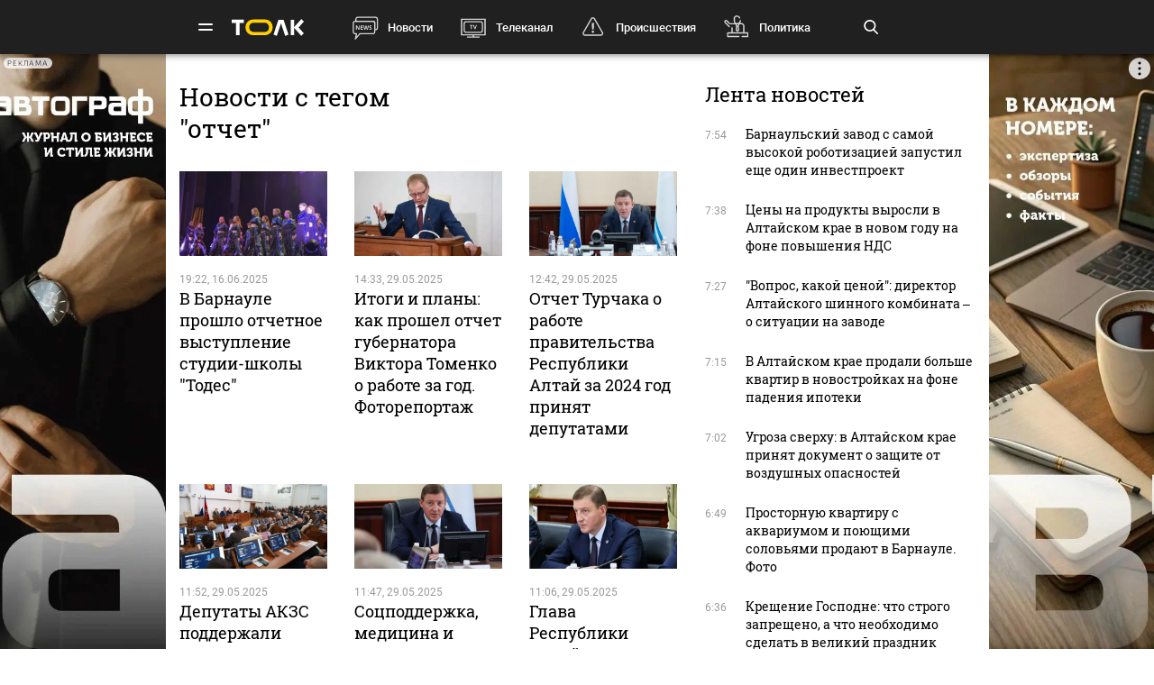

--- FILE ---
content_type: text/html; charset=UTF-8
request_url: https://tolknews.ru/tag/6884-otchet
body_size: 21500
content:
<!DOCTYPE html>
<html lang="ru" prefix="og: https://ogp.me/ns# article: http://ogp.me/ns/article# profile: http://ogp.me/ns/profile# fb: http://ogp.me/ns/fb#">

<head>

    <!-- Meta -->
    <meta charset="UTF-8">
    <meta http-equiv="X-UA-Compatible" content="IE=edge">
    <meta name="viewport"
          content="width=device-width, user-scalable=yes, initial-scale=1.0, maximum-scale=3.0, minimum-scale=1.0">
    <meta name="format-detection" content="telephone=no">
    <meta name="msvalidate.01" content="BB0DC6D99FA1DB32C4D0BEECFE863265" />
    <meta name="referrer" content="origin"/>
		<meta name="yandex-verification" content="34160722c2da00f5" />
			<meta name="pmail-verification" content="df9f5d02049addd699bc8970e27b0bfd">
	
    <!-- Title -->
    <title>Новости с тегом &quot;отчет&quot;</title>

    <!-- Favicons -->
    <link rel="shortcut icon" href="/favicon.png" type="image/png">

    <!-- RSS -->
    <link rel="alternate" type="application/rss+xml" title="RSS" href="https://tolknews.ru/rss.xml">

    <link rel="preload" href="/fonts/Roboto/Robotomedium.woff2" as="font" type="font/woff2" crossorigin>
    <link rel="preload" href="/fonts/Roboto/Robotolightitalic.woff2" as="font" type="font/woff2" crossorigin>
    <link rel="preload" href="/fonts/Roboto/Robotolight.woff2" as="font" type="font/woff2" crossorigin>
    <link rel="preload" href="/fonts/Roboto/Roboto.woff2" as="font" type="font/woff2" crossorigin>
    <link rel="preload" href="/fonts/RobotoSlab/400.woff2" as="font" type="font/woff2" crossorigin>
    <meta name="csrf-param" content="_csrf">
<meta name="csrf-token" content="759QNYI5_OdHRMix_ttvc3NSl718_ShD1Z6uqoO4HkyJxwkNyHXKsBg1q-iygQ4mNiL15SytUCeC2cbg1I4mIg==">
    <meta name="description" content="Архив новостей с тегом &quot;отчет&quot;">
<meta property="og:title" content="Новости с тегом &quot;отчет&quot;">
<meta property="og:url" content="https://tolknews.ru/tag/6884-otchet">
<meta property="og:description" content="Архив новостей с тегом &quot;отчет&quot;">
<meta property="og:image" content="https://tolknews.ru/source/images/logo_dark.png">
<meta name="yandex-verification" content="7cf621ec357bba03">
<meta property="og:locale" content="ru">
<meta property="og:site_name" content="Толк">
<link href="https://tolknews.ru/tag/6884-otchet" rel="canonical">
<link href="//cackle.me" rel="dns-prefetch">
<link href="https://cackle.me/widget.js" rel="preload" as="script">
<link href="/css/slick.css?rev=1768784103" rel="preload" as="style">
<link href="/css/style.css?rev=1768784103" rel="preload" as="style">
<link href="/lib/fotorama/fotorama.css?rev=1768356803" rel="preload" as="style">
<link href="/js/jquery.min.js?rev=1768356803" rel="preload" as="script">
<link href="/js/vendor.min.js?rev=1768356803" rel="preload" as="script">
<link href="/js/posend.min.js?rev=1768356803" rel="preload" as="script">
<link href="/lib/fotorama/fotorama.js?rev=1768356803" rel="preload" as="script">
<link href="/lib/fotorama/rama.js?rev=1768356803" rel="preload" as="script">
<link href="/css/slick.css?rev=1768784103" rel="stylesheet">
<link href="/css/style.css?rev=1768784103" rel="stylesheet">
<link href="/lib/fotorama/fotorama.css?rev=1768356803" rel="stylesheet">
<link href="/css/icons/sprite/sprite.css?rev=1768356803" rel="stylesheet">
<style>.ap.ap-wall {
	height: calc(100vh - 60px);
	width: 100%;
	position: fixed;
	top: 60px; left: 0;
	margin:0;
}
.ap.ap-wall:empty { display: none; }
@media screen and (max-width: 1000px) {
    .ap.ap-wall {
        height: calc(100vh - 50px);
        top: 50px;
    }
}
@media screen and (max-width: 540px) {
    .ap.ap-wall {
        display: none;
    }
}
</style>
<style>	ntvk-tag {
		position: absolute;
		bottom: 0;
		right: 0;
	}
	.ad-placeholder .visibility-element:empty{
		display: none;
	}</style>
<style position="1">.b-header__logo{width:80px;height:25px}.b-header__logo .logo_main{background-image:url([data-uri]);background-repeat:no-repeat;background-size:contain;background-position:center center;display:inline-block;width:100%;height:100%}.b-header__logo .logo_main .letter_bg{fill:transparent}</style>
<script src="https://yandex.ru/ads/system/context.js" async="true"></script>
<script>window.yaContextCb = window.yaContextCb || []
var app_revision=1768356803;

new Image().src = "//counter.yadro.ru/hit?r" +
    escape(document.referrer) + ((typeof(screen) == "undefined") ? "" :
        ";s" + screen.width + "*" + screen.height + "*" + (screen.colorDepth ?
            screen.colorDepth : screen.pixelDepth)) + ";u" + escape(document.URL) +
    ";h" + escape(document.title.substring(0, 150)) +
    ";" + Math.random();

    (function (m, e, t, r, i, k, a) {
        m[i] = m[i] || function () {
            (m[i].a = m[i].a || []).push(arguments)
        };
        m[i].l = 1 * new Date();
        k = e.createElement(t), a = e.getElementsByTagName(t)[0], k.async = 1, k.src = r, a.parentNode.insertBefore(k, a)
    })
    (window, document, "script", "https://mc.yandex.ru/metrika/tag.js", "ym");
    ym(50690560, "init", {
        clickmap: true,
        trackLinks: true,
        //webvisor: true,
        accurateTrackBounce: true
    });
    ym(74179390, "init", {
        clickmap: true,
        trackLinks: true,
        accurateTrackBounce: true
    });
    ym(87447014, "init", {
        clickmap: true,
        trackLinks: true,
        //webvisor: true,
        accurateTrackBounce: true
    });</script>
    

	

	

</head>

<!-- -->
<style type="text/css">
    .ap.ap-1 { height: 220px; margin-bottom: 15px; }
    .ap.ap-2_1 { height: 300px; margin-bottom: 15px; }
    .ap.ap-2_2 { height: 500px; margin-bottom: 15px; }
    .ap.ap-3_1 { height: 300px; margin-bottom: 15px; }
    .ap.ap-3_2 { height: 500px; margin-bottom: 15px; }
    .ap.ap-3_3 { height: 500px; margin-bottom: 15px; }
    .ap.ap-4 { height: 130px; margin-bottom: 15px; }
                
</style>
 


	<body >




<div class="b-wrapper">
    <!-- Хедер -->
    
<!-- Хедер -->
<div class="b-header b-header--bg-black js-menu-header">
    <div class="container">
        <!-- Верхняя плашка -->
        <div class="b-header__wrap">
            <div class="b-header__content">
                <div>
                    <div class="b-header__hamburgers"></div>
											
<a class="b-header__logo" href="/" title="Главная tolknews.ru">
		    <div class="logo_main" title="Логотип tolknews.ru"></div></a>
					                    <div class="b-header__main-menu">
                        <!-- Верхнее меню -->
                        <div class="main-menu">
	                                                    <div class="main-menu__link" data-item="news"><a href="/news" title="Новости" onclick="return YM.registerClickTopNav(this);">Новости</a></div>
                            <div class="main-menu__link" data-item="tv"><a href="/tv" title="Телеканал" onclick="return YM.registerClickTopNav(this);">Телеканал</a></div>
                            <div class="main-menu__link" data-item="incident"><a href="/proissestvia" title="Происшествия" onclick="return YM.registerClickTopNav(this);">Происшествия</a></div>
							<div class="main-menu__link" data-item="polit"><a href="/politika" title="Политика" onclick="return YM.registerClickTopNav(this);">Политика</a></div>
							<div class="main-menu__link" data-item="econom"><a href="/ekonomika" title="Экономика" onclick="return YM.registerClickTopNav(this);">Экономика</a></div>
							<div class="main-menu__link" data-item="realest"><a href="/nedvizimost" title="Недвижимость" onclick="return YM.registerClickTopNav(this);">Недвижимость</a></div>
							
                        </div>

                        <!-- Поиск по новостям -->
                        <div class="b-header__search">
                            <div class="b-header__search-ico js-search"></div>
                            <form class="b-form" method="get" action="/search">
                                <p class="b-form__item">
                                    <input placeholder="Поиск" name="q" min="3" required autocomplete="off">
                                </p>
                            </form>
                            <div class="b-header__search-close js-search-close"></div>
                        </div>
                    </div>
                </div>
            </div>
        </div>
    </div>
</div>

<!-- Выпадающее меню -->
<div class="b-menu">
    <div class="container">
        <div class="b-menu__wrap">
            <div class="b-menu__list">
                <div class="b-menu__list">
                    <div class="b-menu__list-wrap">
                        <ul>
                            <li><a href="/news" title="Новости">Новости</a></li>
                            <li><a href="/respaltay" title="Новости Республики Алтай">Новости Республики Алтай</a></li>
                            <li><a href="/tv" title="Телеканал">Телеканал</a></li>
                            <li><a href="/proissestvia" title="Происшествия">Происшествия</a></li>
                            <li><a href="/nedvizimost" title="Недвижимость">Недвижимость</a></li>
                            <li><a href="/medicina" title="Медицина">Медицина</a></li>
                        </ul>
                        <ul>
                            <li><a href="/obrazovanie" title="Образование">Образование</a></li>
                            <li><a href="/politika" title="Политика">Политика</a></li>
                            <li><a href="/ekonomika" title="Экономика">Экономика</a></li>
                            <li><a href="/obsestvo" title="Общество">Общество</a></li>
                            <li><a href="/selskoe-hozajstvo" title="Сельское хозяйство">Сельское&nbsp;хозяйство</a></li>
                        </ul>
                        <ul>
                            <li><a href="/sport" title="Спорт">Спорт</a></li>
                            <li><a href="/kultura" title="Культура">Культура</a></li>
                            <li><a href="/turizm" title="Туризм">Туризм</a></li>
                            <li><a href="/avto" title="Авто">Авто</a></li>
                            <li><a href="/tehnologii" title="Технологии">Технологии</a></li>
                        </ul>
                        <ul>
							                                                        <li><a href="/fotoreportazi" title="Фоторепортажи">Фоторепортажи</a></li>
                            <li><a href="/testy-i-igry" title="Игры и тесты">Игры и тесты</a></li>
                            <li><a href="/proekty" title="Наши проекты">Спецпроекты</a></li>
	                        <li><a href="/infografika" title="Инфографика">Инфографика</a></li>
	                        <li><a href="/story/77-avtograf" title="Автограф">Автограф</a></li>
                        </ul>
                        <ul>
                            <li class="m-mt-20"><a href="/advertising" title="Реклама">Реклама</a></li>
                            <li><a href="/about" title="Команда">Команда</a></li>
                            <li><a href="/contacts" title="Контакты">Контакты</a></li>

	                                                </ul>


                    </div>
                </div>
            </div>
            <div class="b-menu__footer">
                <div class="b-menu__footer-top">
                    <div class="b-menu__footer-right">
                        <div class="b-footer__adult">18+</div>
                        <div class="social">
    <a rel="nofollow" class="icon_vk" href="https://vk.com/tolknewsru" target="_blank">
        <i class="iconsprite"></i>
    </a>
        <a rel="nofollow" class="icon_ok" href="https://www.ok.ru/tolknewsru" target="_blank">
        <i class="iconsprite"></i>
    </a>
	<a rel="nofollow" class="icon_rutube" href="https://rutube.ru/channel/23336275/" target="_blank">
		<i class="iconsprite"></i>
	</a>
	<a rel="nofollow" class="icon_telegram" href="https://t.me/tolknews" target="_blank">
        <i class="iconsprite"></i>
    </a>
    <a rel="nofollow" class="icon_max" href="https://max.ru/tolknewsru" target="_blank">
        <i class="iconsprite"></i>
    </a>
    	    <a rel="nofollow" class="icon_youtube" href="https://www.youtube.com/channel/UCgQUguW1BpTgXAYn_bXkGAw" target="_blank">
        <i class="iconsprite"></i>
    </a>

    <a rel="nofollow" class="icon_zen" href="https://dzen.ru/tolknews?lang=ru" target="_blank">
        <i class="iconsprite"></i>
    </a>

    </div>
                    </div>
                </div>
                <div class="b-menu__footer-bottom">
                    <div class="b-footer__copy">© 2026, Толк                        — сетевое издание                    </div>
                </div>
            </div>
        </div>
        <div class="b-menu__bg"></div>
    </div>
</div>

    
<div class="page">
	        
        	<!--AdFox START-->
	<!--yandex_AdTolknews-->
	<!--Площадка: tolknews / * / *-->
	<!--Тип баннера: universal-->
	<!--Расположение: брендирование-->

	<div id="adfox_176663626916339582" class="ap ap-wall"></div>

	<script>
		window.yaContextCb.push(()=>{
			Ya.adfoxCode.create({
				ownerId: 373066,
				containerId: 'adfox_176663626916339582',
				params: {
					p1: 'dlvul',
					p2: 'hbpz'
				}
			})
		})
	</script>



    <div class="b-category">
        <div class="container">
            <div class="page__wrapper">
                <div class="page__content">
                    <div class="b-category__header">
                        <h1>Новости с тегом "отчет"</h1>
                    </div>

                        
<div class="page__news js-news-page-list">
<div class="news news--simple" data-news_id="194228">
    <a class="news__img mobile-show--block"
       title="В Барнауле прошло отчетное выступление студии-школы Тодес"
       href="/telekanal/194228-kak-v-barnaule-razvivaetsya-izvestniy-tantsevalniy-kollektiv-todes" >
                                    <img loading="lazy" src="https://tolknews.ru/picture/386791/500x286.webp" alt="В Барнауле прошло отчетное выступление студии-школы Тодес" title="В Барнауле прошло отчетное выступление студии-школы Тодес" width="500" height="286"/>
                                </a>
    <div class="news__content">
        <div class="news__info">
             <!-- Не показывать дату для новостей из Афиши -->
                <time>19:22, 16.06.2025</time>
            	        		        
	<span class="cackle-comment-count"  data-cackle-channel="tolk_news_194228"></span>
	                </div>
        <h3><a href="/telekanal/194228-kak-v-barnaule-razvivaetsya-izvestniy-tantsevalniy-kollektiv-todes"
               title="В Барнауле прошло отчетное выступление студии-школы Тодес" >В Барнауле прошло отчетное выступление студии-школы "Тодес"</a>
        </h3>
    </div>
</div>


<div class="news news--simple" data-news_id="193046">
    <a class="news__img "
       title="Итоги и планы: как прошел отчет губернатора Виктора Томенко о работе за год. Фоторепортаж"
       href="/politika/193046-kak-proshel-otchet-gubernatora-altayskogo-kraya-viktora-tomenko-fotoreportazh" >
                                    <img loading="lazy" src="https://tolknews.ru/picture/383316/500x286.webp" alt="Итоги и планы: как прошел отчет губернатора Виктора Томенко о работе за год. Фоторепортаж" title="Итоги и планы: как прошел отчет губернатора Виктора Томенко о работе за год. Фоторепортаж" width="500" height="286"/>
                                </a>
    <div class="news__content">
        <div class="news__info">
             <!-- Не показывать дату для новостей из Афиши -->
                <time>14:33, 29.05.2025</time>
            	        		        
	<span class="cackle-comment-count"  data-cackle-channel="tolk_news_193046"></span>
	                </div>
        <h3><a href="/politika/193046-kak-proshel-otchet-gubernatora-altayskogo-kraya-viktora-tomenko-fotoreportazh"
               title="Итоги и планы: как прошел отчет губернатора Виктора Томенко о работе за год. Фоторепортаж" >Итоги и планы: как прошел отчет губернатора Виктора Томенко о работе за год. Фоторепортаж</a>
        </h3>
    </div>
</div>


<div class="news news--simple" data-news_id="193043">
    <a class="news__img "
       title="Отчет Турчака о работе правительства Республики Алтай за 2024 год принят депутатами"
       href="/respaltay/obsestvo/193043-deputati-prinyali-otchet-turchaka-o-rabote-altayskogo-pravitelstva-za-god" >
                                    <img loading="lazy" src="https://tolknews.ru/picture/369429/500x286.webp" alt="Отчет Турчака о работе правительства Республики Алтай за 2024 год принят депутатами" title="Отчет Турчака о работе правительства Республики Алтай за 2024 год принят депутатами" width="500" height="286"/>
                                </a>
    <div class="news__content">
        <div class="news__info">
             <!-- Не показывать дату для новостей из Афиши -->
                <time>12:42, 29.05.2025</time>
            	        		        
	<span class="cackle-comment-count"  data-cackle-channel="tolk_news_193043"></span>
	                </div>
        <h3><a href="/respaltay/obsestvo/193043-deputati-prinyali-otchet-turchaka-o-rabote-altayskogo-pravitelstva-za-god"
               title="Отчет Турчака о работе правительства Республики Алтай за 2024 год принят депутатами" >Отчет Турчака о работе правительства Республики Алтай за 2024 год принят депутатами</a>
        </h3>
    </div>
</div>


<div class="news news--simple" data-news_id="193031">
    <a class="news__img "
       title="Депутаты АКЗС поддержали отчет Виктора Томенко за 2024 год"
       href="/politika/193031-otchet-viktora-tomenko-poluchil-podderzhku-deputatov-akzs" >
                                    <img loading="lazy" src="https://tolknews.ru/picture/383269/500x286.webp" alt="Депутаты АКЗС поддержали отчет Виктора Томенко за 2024 год" title="Депутаты АКЗС поддержали отчет Виктора Томенко за 2024 год" width="500" height="286"/>
                                </a>
    <div class="news__content">
        <div class="news__info">
             <!-- Не показывать дату для новостей из Афиши -->
                <time>11:52, 29.05.2025</time>
            	        		        
	<span class="cackle-comment-count"  data-cackle-channel="tolk_news_193031"></span>
	                </div>
        <h3><a href="/politika/193031-otchet-viktora-tomenko-poluchil-podderzhku-deputatov-akzs"
               title="Депутаты АКЗС поддержали отчет Виктора Томенко за 2024 год" >Депутаты АКЗС поддержали отчет Виктора Томенко за 2024 год</a>
        </h3>
    </div>
</div>


<div class="news news--simple" data-news_id="193033">
    <a class="news__img "
       title="Соцподдержка, медицина и жилье: главное из отчета главы Республики Алтай за 2024 год"
       href="/respaltay/obsestvo/193033-andrey-turchak-rasskazal-ob-izmeneniyah-v-sotsialnoy-sfere-respubliki-altay" >
                                    <img loading="lazy" src="https://tolknews.ru/picture/382118/500x286.webp" alt="Соцподдержка, медицина и жилье: главное из отчета главы Республики Алтай за 2024 год" title="Соцподдержка, медицина и жилье: главное из отчета главы Республики Алтай за 2024 год" width="500" height="286"/>
                                </a>
    <div class="news__content">
        <div class="news__info">
             <!-- Не показывать дату для новостей из Афиши -->
                <time>11:47, 29.05.2025</time>
            	        		        
	<span class="cackle-comment-count"  data-cackle-channel="tolk_news_193033"></span>
	                </div>
        <h3><a href="/respaltay/obsestvo/193033-andrey-turchak-rasskazal-ob-izmeneniyah-v-sotsialnoy-sfere-respubliki-altay"
               title="Соцподдержка, медицина и жилье: главное из отчета главы Республики Алтай за 2024 год" >Соцподдержка, медицина и жилье: главное из отчета главы Республики Алтай за 2024 год</a>
        </h3>
    </div>
</div>


<div class="news news--simple" data-news_id="193030">
    <a class="news__img "
       title="Глава Республики Алтай отчитался о развитии экономики и бюджете региона за 2024 год"
       href="/respaltay/obsestvo/193030-chto-andrey-turchak-rasskazal-ob-ekonomike-respubliki-altay-za-god" >
                                    <img loading="lazy" src="https://tolknews.ru/picture/379816/500x286.webp" alt="Глава Республики Алтай отчитался о развитии экономики и бюджете региона за 2024 год" title="Глава Республики Алтай отчитался о развитии экономики и бюджете региона за 2024 год" width="500" height="286"/>
                                </a>
    <div class="news__content">
        <div class="news__info">
             <!-- Не показывать дату для новостей из Афиши -->
                <time>11:06, 29.05.2025</time>
            	        		        
	<span class="cackle-comment-count"  data-cackle-channel="tolk_news_193030"></span>
	                </div>
        <h3><a href="/respaltay/obsestvo/193030-chto-andrey-turchak-rasskazal-ob-ekonomike-respubliki-altay-za-god"
               title="Глава Республики Алтай отчитался о развитии экономики и бюджете региона за 2024 год" >Глава Республики Алтай отчитался о развитии экономики и бюджете региона за 2024 год</a>
        </h3>
    </div>
</div>


<div class="news news--simple" data-news_id="193022">
    <a class="news__img "
       title="Год в цифрах. Виктор Томенко отчитался об основных экономических показателях"
       href="/ekonomika/193022-gubernator-tomenko-otchitalsya-ob-osnovnih-ekonomicheskih-pokazatelyah-za-god" >
                                    <img loading="lazy" src="https://tolknews.ru/picture/383264/500x286.webp" alt="Год в цифрах. Виктор Томенко отчитался об основных экономических показателях" title="Год в цифрах. Виктор Томенко отчитался об основных экономических показателях" width="500" height="286"/>
                                </a>
    <div class="news__content">
        <div class="news__info">
             <!-- Не показывать дату для новостей из Афиши -->
                <time>10:19, 29.05.2025</time>
            	        		        
	<span class="cackle-comment-count"  data-cackle-channel="tolk_news_193022"></span>
	                </div>
        <h3><a href="/ekonomika/193022-gubernator-tomenko-otchitalsya-ob-osnovnih-ekonomicheskih-pokazatelyah-za-god"
               title="Год в цифрах. Виктор Томенко отчитался об основных экономических показателях" >Год в цифрах. Виктор Томенко отчитался об основных экономических показателях </a>
        </h3>
    </div>
</div>


<div class="news news--simple" data-news_id="192941">
    <a class="news__img "
       title="Губернатор Алтайского края 29 мая выступит с отчетом о работе за год"
       href="/politika/192941-gubernator-viktor-tomenko-otchitaetsya-o-rabote-pravitelstva-altayskogo-kraya" >
                                    <img loading="lazy" src="https://tolknews.ru/picture/306629/500x286.webp" alt="Губернатор Алтайского края 29 мая выступит с отчетом о работе за год" title="Губернатор Алтайского края 29 мая выступит с отчетом о работе за год" width="500" height="286"/>
                                </a>
    <div class="news__content">
        <div class="news__info">
             <!-- Не показывать дату для новостей из Афиши -->
                <time>7:17, 29.05.2025</time>
            	        		        
	<span class="cackle-comment-count"  data-cackle-channel="tolk_news_192941"></span>
	                </div>
        <h3><a href="/politika/192941-gubernator-viktor-tomenko-otchitaetsya-o-rabote-pravitelstva-altayskogo-kraya"
               title="Губернатор Алтайского края 29 мая выступит с отчетом о работе за год" >Губернатор Алтайского края 29 мая выступит с отчетом о работе за год </a>
        </h3>
    </div>
</div>


<div class="news news--simple" data-news_id="192368">
    <a class="news__img "
       title="О чем расскажет губернатор Алтайского края в отчете за 2024 год: главные тезисы"
       href="/politika/192368-stali-izvestni-glavnie-tezisi-iz-godovogo-otcheta-gubernatora-altayskogo-kraya" >
                                    <img loading="lazy" src="https://tolknews.ru/picture/306659/500x286.webp" alt="О чем расскажет губернатор Алтайского края в отчете за 2024 год: главные тезисы" title="О чем расскажет губернатор Алтайского края в отчете за 2024 год: главные тезисы" width="500" height="286"/>
                                </a>
    <div class="news__content">
        <div class="news__info">
             <!-- Не показывать дату для новостей из Афиши -->
                <time>7:54, 23.05.2025</time>
            	        		        
	<span class="cackle-comment-count"  data-cackle-channel="tolk_news_192368"></span>
	                </div>
        <h3><a href="/politika/192368-stali-izvestni-glavnie-tezisi-iz-godovogo-otcheta-gubernatora-altayskogo-kraya"
               title="О чем расскажет губернатор Алтайского края в отчете за 2024 год: главные тезисы" >О чем расскажет губернатор Алтайского края в отчете за 2024 год: главные тезисы </a>
        </h3>
    </div>
</div>


<div class="news news--simple" data-news_id="192034">
    <a class="news__img "
       title="Алтайские депутаты анонимно отчитались о доходах за 2024 год"
       href="/obsestvo/192034-v-altayskom-krae-deputati-anonimno-otchitalis-o-dohodah-za-god" >
                                    <img loading="lazy" src="https://tolknews.ru/picture/337960/500x286.webp" alt="Алтайские депутаты анонимно отчитались о доходах за 2024 год" title="Алтайские депутаты анонимно отчитались о доходах за 2024 год" width="500" height="286"/>
                                </a>
    <div class="news__content">
        <div class="news__info">
             <!-- Не показывать дату для новостей из Афиши -->
                <time>16:56, 15.05.2025</time>
            	        		        
	<span class="cackle-comment-count"  data-cackle-channel="tolk_news_192034"></span>
	                </div>
        <h3><a href="/obsestvo/192034-v-altayskom-krae-deputati-anonimno-otchitalis-o-dohodah-za-god"
               title="Алтайские депутаты анонимно отчитались о доходах за 2024 год" >Алтайские депутаты анонимно отчитались о доходах за 2024 год</a>
        </h3>
    </div>
</div>


<div class="news news--simple" data-news_id="189911">
    <a class="news__img "
       title="От Ойнофеста до ФОКа. Как прошел отчет мэра Горно-Алтайска о работе за год"
       href="/respaltay/politika/189911-kak-proshel-otchet-mera-gorno-altayska-olgi-safronovoy-osnovnie-tezisi" >
                                    <img loading="lazy" src="https://tolknews.ru/picture/372517/500x286.webp" alt="От Ойнофеста до ФОКа. Как прошел отчет мэра Горно-Алтайска о работе за год" title="От Ойнофеста до ФОКа. Как прошел отчет мэра Горно-Алтайска о работе за год" width="500" height="286"/>
                                </a>
    <div class="news__content">
        <div class="news__info">
             <!-- Не показывать дату для новостей из Афиши -->
                <time>7:54, 11.04.2025</time>
            	        		        
	<span class="cackle-comment-count"  data-cackle-channel="tolk_news_189911"></span>
	                </div>
        <h3><a href="/respaltay/politika/189911-kak-proshel-otchet-mera-gorno-altayska-olgi-safronovoy-osnovnie-tezisi"
               title="От Ойнофеста до ФОКа. Как прошел отчет мэра Горно-Алтайска о работе за год" >От "Ойнофеста" до ФОКа. Как прошел отчет мэра Горно-Алтайска о работе за год</a>
        </h3>
    </div>
</div>


<div class="news news--simple" data-news_id="167503">
    <a class="news__img "
       title="Отчет губернатора, казаки и новое соглашение: как прошла апрельская сессия АКЗС"
       href="/politika/167503-kak-deputati-altayskogo-parlamenta-otsenili-tezisi-otcheta-gubernatora" >
                                    <img loading="lazy" src="https://tolknews.ru/picture/306722/500x286.webp" alt="Отчет губернатора, казаки и новое соглашение: как прошла апрельская сессия АКЗС" title="Отчет губернатора, казаки и новое соглашение: как прошла апрельская сессия АКЗС" width="500" height="286"/>
                                </a>
    <div class="news__content">
        <div class="news__info">
             <!-- Не показывать дату для новостей из Афиши -->
                <time>9:00, 25.04.2024</time>
            	        		        
	<span class="cackle-comment-count"  data-cackle-channel="tolk_news_167503"></span>
	                </div>
        <h3><a href="/politika/167503-kak-deputati-altayskogo-parlamenta-otsenili-tezisi-otcheta-gubernatora"
               title="Отчет губернатора, казаки и новое соглашение: как прошла апрельская сессия АКЗС" >Отчет губернатора, казаки и новое соглашение: как прошла апрельская сессия АКЗС</a>
        </h3>
    </div>
</div>


<div class="news news--simple" data-news_id="167474">
    <a class="news__img "
       title="Как алтайские политики оценили ежегодный отчет губернатора Виктора Томенко"
       href="/politika/167474-otchet-viktora-tomenko-o-rabote-pravitelstva-altayskogo-kraya-glavnoe" >
                                    <img loading="lazy" src="https://tolknews.ru/picture/306638/500x286.webp" alt="Как алтайские политики оценили ежегодный отчет губернатора Виктора Томенко" title="Как алтайские политики оценили ежегодный отчет губернатора Виктора Томенко" width="500" height="286"/>
                                </a>
    <div class="news__content">
        <div class="news__info">
             <!-- Не показывать дату для новостей из Афиши -->
                <time>18:09, 24.04.2024</time>
            	        		        
	<span class="cackle-comment-count"  data-cackle-channel="tolk_news_167474"></span>
	                </div>
        <h3><a href="/politika/167474-otchet-viktora-tomenko-o-rabote-pravitelstva-altayskogo-kraya-glavnoe"
               title="Как алтайские политики оценили ежегодный отчет губернатора Виктора Томенко" >Как алтайские политики оценили ежегодный отчет губернатора Виктора Томенко </a>
        </h3>
    </div>
</div>


<div class="news news--simple" data-news_id="167478">
    <a class="news__img "
       title="Миссия Алтая и 50 голосов за: как прошел отчет губернатора Томенко. Фоторепортаж"
       href="/politika/167478-kak-proshel-otchet-gubernatora-altayskogo-kraya-viktor-tomenko-fotoreportazh" >
                                    <img loading="lazy" src="https://tolknews.ru/picture/306690/500x286.webp" alt="Миссия Алтая и 50 голосов за: как прошел отчет губернатора Томенко. Фоторепортаж" title="Миссия Алтая и 50 голосов за: как прошел отчет губернатора Томенко. Фоторепортаж" width="500" height="286"/>
                                </a>
    <div class="news__content">
        <div class="news__info">
             <!-- Не показывать дату для новостей из Афиши -->
                <time>14:31, 24.04.2024</time>
            	        		        
	<span class="cackle-comment-count"  data-cackle-channel="tolk_news_167478"></span>
	                </div>
        <h3><a href="/politika/167478-kak-proshel-otchet-gubernatora-altayskogo-kraya-viktor-tomenko-fotoreportazh"
               title="Миссия Алтая и 50 голосов за: как прошел отчет губернатора Томенко. Фоторепортаж" >Миссия Алтая и 50 голосов за: как прошел отчет губернатора Томенко. Фоторепортаж </a>
        </h3>
    </div>
</div>


<div class="news news--simple" data-news_id="167467">
    <a class="news__img "
       title="Жизнь людям не испортим: Томенко объяснил, как решат вопрос с мусорными заводами"
       href="/obsestvo/167467-tomenko-objyasnil-kak-i-gde-v-altayskom-krae-budut-stroit-musornie-zavodi" >
                                    <img loading="lazy" src="https://tolknews.ru/picture/306602/500x286.webp" alt="Жизнь людям не испортим: Томенко объяснил, как решат вопрос с мусорными заводами" title="Жизнь людям не испортим: Томенко объяснил, как решат вопрос с мусорными заводами" width="500" height="286"/>
                                </a>
    <div class="news__content">
        <div class="news__info">
             <!-- Не показывать дату для новостей из Афиши -->
                <time>12:06, 24.04.2024</time>
            	        		        
	<span class="cackle-comment-count"  data-cackle-channel="tolk_news_167467"></span>
	                </div>
        <h3><a href="/obsestvo/167467-tomenko-objyasnil-kak-i-gde-v-altayskom-krae-budut-stroit-musornie-zavodi"
               title="Жизнь людям не испортим: Томенко объяснил, как решат вопрос с мусорными заводами" >"Жизнь людям не испортим": Томенко объяснил, как решат вопрос с мусорными заводами </a>
        </h3>
    </div>
</div>


<div class="news news--simple" data-news_id="167456">
    <a class="news__img "
       title="Губернатор Томенко рассказал, какой катастрофы удалось избежать алтайским аграриям"
       href="/selskoe-hozajstvo/167456-kakaya-katastrofa-ugrozhala-altayskomu-krayu-v-godu-rasskazal-viktor-tomenko" >
                                    <img loading="lazy" src="https://tolknews.ru/picture/306598/500x286.webp" alt="Губернатор Томенко рассказал, какой катастрофы удалось избежать алтайским аграриям" title="Губернатор Томенко рассказал, какой катастрофы удалось избежать алтайским аграриям" width="500" height="286"/>
                                </a>
    <div class="news__content">
        <div class="news__info">
             <!-- Не показывать дату для новостей из Афиши -->
                <time>10:23, 24.04.2024</time>
            	        		        
	<span class="cackle-comment-count"  data-cackle-channel="tolk_news_167456"></span>
	                </div>
        <h3><a href="/selskoe-hozajstvo/167456-kakaya-katastrofa-ugrozhala-altayskomu-krayu-v-godu-rasskazal-viktor-tomenko"
               title="Губернатор Томенко рассказал, какой катастрофы удалось избежать алтайским аграриям" >Губернатор Томенко рассказал, какой катастрофы удалось избежать алтайским аграриям </a>
        </h3>
    </div>
</div>


<div class="news news--simple" data-news_id="167453">
    <a class="news__img "
       title="Кормить страну и обеспечивать ракетный щит: губернатор Томенко озвучил миссию Алтая"
       href="/politika/167453-kakuyu-missiyu-altayskogo-kraya-oboznachil-na-otchete-gubernator-viktor-tomenko" >
                                    <img loading="lazy" src="https://tolknews.ru/picture/306596/500x286.webp" alt="Кормить страну и обеспечивать ракетный щит: губернатор Томенко озвучил миссию Алтая" title="Кормить страну и обеспечивать ракетный щит: губернатор Томенко озвучил миссию Алтая" width="500" height="286"/>
                                </a>
    <div class="news__content">
        <div class="news__info">
             <!-- Не показывать дату для новостей из Афиши -->
                <time>10:02, 24.04.2024</time>
            	        		        
	<span class="cackle-comment-count"  data-cackle-channel="tolk_news_167453"></span>
	                </div>
        <h3><a href="/politika/167453-kakuyu-missiyu-altayskogo-kraya-oboznachil-na-otchete-gubernator-viktor-tomenko"
               title="Кормить страну и обеспечивать ракетный щит: губернатор Томенко озвучил миссию Алтая" >"Кормить страну и обеспечивать ракетный щит": губернатор Томенко озвучил миссию Алтая</a>
        </h3>
    </div>
</div>


<div class="news news--simple" data-news_id="167293">
    <a class="news__img "
       title="Поднялись в турнирной таблице: Виктор Томенко – о кадрах, зарплатах и команде"
       href="/politika/167293-chto-dumaet-viktor-tomenko-o-kadrovom-golode-zarplatah-v-regione-i-svoey-komande" >
                                    <img loading="lazy" src="https://tolknews.ru/picture/306184/500x286.webp" alt="Поднялись в турнирной таблице: Виктор Томенко – о кадрах, зарплатах и команде" title="Поднялись в турнирной таблице: Виктор Томенко – о кадрах, зарплатах и команде" width="500" height="286"/>
                                </a>
    <div class="news__content">
        <div class="news__info">
             <!-- Не показывать дату для новостей из Афиши -->
                <time>7:16, 23.04.2024</time>
            	        		        
	<span class="cackle-comment-count"  data-cackle-channel="tolk_news_167293"></span>
	                </div>
        <h3><a href="/politika/167293-chto-dumaet-viktor-tomenko-o-kadrovom-golode-zarplatah-v-regione-i-svoey-komande"
               title="Поднялись в турнирной таблице: Виктор Томенко – о кадрах, зарплатах и команде" >"Поднялись в турнирной таблице": Виктор Томенко – о кадрах, зарплатах и команде</a>
        </h3>
    </div>
</div>


<div class="news news--simple" data-news_id="167267">
    <a class="news__img "
       title="Виктор Томенко рассказал о работе над отчетом за прошлый год"
       href="/obsestvo/167267-kak-gubernator-altayskogo-kraya-gotovitsya-nad-otchetom-o-rabote-za-god" >
                                    <img loading="lazy" src="https://tolknews.ru/picture/306043/500x286.webp" alt="Виктор Томенко рассказал о работе над отчетом за прошлый год" title="Виктор Томенко рассказал о работе над отчетом за прошлый год" width="500" height="286"/>
                                </a>
    <div class="news__content">
        <div class="news__info">
             <!-- Не показывать дату для новостей из Афиши -->
                <time>13:34, 21.04.2024</time>
            	        		        
	<span class="cackle-comment-count"  data-cackle-channel="tolk_news_167267"></span>
	                </div>
        <h3><a href="/obsestvo/167267-kak-gubernator-altayskogo-kraya-gotovitsya-nad-otchetom-o-rabote-za-god"
               title="Виктор Томенко рассказал о работе над отчетом за прошлый год" >Виктор Томенко рассказал о работе над отчетом за прошлый год</a>
        </h3>
    </div>
</div>


<div class="news news--simple" data-news_id="166627">
    <a class="news__img "
       title="Надежды и сомнения. Чего ждут депутаты АКЗС от ежегодного отчета губернатора Томенко"
       href="/politika/166627-chto-altayskie-politiki-zhdut-ot-ezhegodnogo-otcheta-gubernatora-tomenko" >
                                    <img loading="lazy" src="https://tolknews.ru/picture/240682/500x286.webp" alt="Надежды и сомнения. Чего ждут депутаты АКЗС от ежегодного отчета губернатора Томенко" title="Надежды и сомнения. Чего ждут депутаты АКЗС от ежегодного отчета губернатора Томенко" width="500" height="286"/>
                                </a>
    <div class="news__content">
        <div class="news__info">
             <!-- Не показывать дату для новостей из Афиши -->
                <time>8:03, 11.04.2024</time>
            	        		        
	<span class="cackle-comment-count"  data-cackle-channel="tolk_news_166627"></span>
	                </div>
        <h3><a href="/politika/166627-chto-altayskie-politiki-zhdut-ot-ezhegodnogo-otcheta-gubernatora-tomenko"
               title="Надежды и сомнения. Чего ждут депутаты АКЗС от ежегодного отчета губернатора Томенко" >Надежды и сомнения. Чего ждут депутаты АКЗС от ежегодного отчета губернатора Томенко</a>
        </h3>
    </div>
</div>


<div class="news news--simple" data-news_id="165801">
    <a class="news__img "
       title="Алтайский омбудсмен Васильев рассказал о проблемах жителей края в 2023 году"
       href="/obsestvo/165801-na-chto-zhalovalis-ombudsmenu-zhiteli-altayskogo-kraya-v-godu" >
                                    <img loading="lazy" src="https://tolknews.ru/picture/234518/500x286.webp" alt="Алтайский омбудсмен Васильев рассказал о проблемах жителей края в 2023 году" title="Алтайский омбудсмен Васильев рассказал о проблемах жителей края в 2023 году" width="500" height="286"/>
                                </a>
    <div class="news__content">
        <div class="news__info">
             <!-- Не показывать дату для новостей из Афиши -->
                <time>8:36, 29.03.2024</time>
            	        		        
	<span class="cackle-comment-count"  data-cackle-channel="tolk_news_165801"></span>
	                </div>
        <h3><a href="/obsestvo/165801-na-chto-zhalovalis-ombudsmenu-zhiteli-altayskogo-kraya-v-godu"
               title="Алтайский омбудсмен Васильев рассказал о проблемах жителей края в 2023 году" >Алтайский омбудсмен Васильев рассказал о проблемах жителей края в 2023 году</a>
        </h3>
    </div>
</div>


<div class="news news--simple" data-news_id="164025">
    <a class="news__img "
       title="Глава Барнаула 5 марта выступит с отчетом о проделанной за год работе"
       href="/obsestvo/164025-kogda-glava-barnaula-vyacheslav-frank-vistupit-s-ezhegodnim-otchetom" >
                                    <img loading="lazy" src="https://tolknews.ru/picture/226765/500x286.webp" alt="Глава Барнаула 5 марта выступит с отчетом о проделанной за год работе" title="Глава Барнаула 5 марта выступит с отчетом о проделанной за год работе" width="500" height="286"/>
                                </a>
    <div class="news__content">
        <div class="news__info">
             <!-- Не показывать дату для новостей из Афиши -->
                <time>12:16, 29.02.2024</time>
            	        		        
	<span class="cackle-comment-count"  data-cackle-channel="tolk_news_164025"></span>
	                </div>
        <h3><a href="/obsestvo/164025-kogda-glava-barnaula-vyacheslav-frank-vistupit-s-ezhegodnim-otchetom"
               title="Глава Барнаула 5 марта выступит с отчетом о проделанной за год работе" >Глава Барнаула 5 марта выступит с отчетом о проделанной за год работе</a>
        </h3>
    </div>
</div>


<div class="news news--simple" data-news_id="147357">
    <a class="news__img mobile-show--block"
       title="Депутаты АКЗС подвели итоги парламентского сезона и назначили выборы губернатора"
       href="/telekanal/147357-v-akzs-podveli-itogi-raboti-i-naznachili-vibori-gubernatora" >
                                    <img loading="lazy" src="https://tolknews.ru/picture/243362/500x286.webp" alt="Депутаты АКЗС подвели итоги парламентского сезона и назначили выборы губернатора" title="Депутаты АКЗС подвели итоги парламентского сезона и назначили выборы губернатора" width="500" height="286"/>
                                </a>
    <div class="news__content">
        <div class="news__info">
             <!-- Не показывать дату для новостей из Афиши -->
                <time>10:57, 07.06.2023</time>
            	        		        
	<span class="cackle-comment-count"  data-cackle-channel="tolk_news_147357"></span>
	                </div>
        <h3><a href="/telekanal/147357-v-akzs-podveli-itogi-raboti-i-naznachili-vibori-gubernatora"
               title="Депутаты АКЗС подвели итоги парламентского сезона и назначили выборы губернатора" >Депутаты АКЗС подвели итоги парламентского сезона и назначили выборы губернатора</a>
        </h3>
    </div>
</div>


<div class="news news--simple" data-news_id="147113">
    <a class="news__img mobile-show--block"
       title="Алтайские парламентарии отчитались об исполнении краевого бюджета за 2022 год"
       href="/telekanal/147113-kak-parlamentarii-otchitalis-ob-ispolnenii-kraevogo-byudzheta-za-god" >
                                    <img loading="lazy" src="https://tolknews.ru/picture/242600/500x286.webp" alt="Алтайские парламентарии отчитались об исполнении краевого бюджета за 2022 год" title="Алтайские парламентарии отчитались об исполнении краевого бюджета за 2022 год" width="500" height="286"/>
                                </a>
    <div class="news__content">
        <div class="news__info">
             <!-- Не показывать дату для новостей из Афиши -->
                <time>20:25, 02.06.2023</time>
            	        		        
	<span class="cackle-comment-count"  data-cackle-channel="tolk_news_147113"></span>
	                </div>
        <h3><a href="/telekanal/147113-kak-parlamentarii-otchitalis-ob-ispolnenii-kraevogo-byudzheta-za-god"
               title="Алтайские парламентарии отчитались об исполнении краевого бюджета за 2022 год" >Алтайские парламентарии отчитались об исполнении краевого бюджета за 2022 год </a>
        </h3>
    </div>
</div>
</div>
<ul id="pager-container" class="page-numbers"><li class="prev disabled"><span><i class="iconsprite icon-arrow-left"></i></span></li>
<li class="current"><a class="page-numbers" href="/tag/6884-otchet" data-page="0">1</a></li>
<li><a class="page-numbers" href="/tag/6884-otchet/page/2" data-page="1">2</a></li>
<li><a class="page-numbers" href="/tag/6884-otchet/page/3" data-page="2">3</a></li>
<li class="next"><a class="page-numbers" href="/tag/6884-otchet/page/2" data-page="1"><i class="iconsprite icon-arrow-right"></i></a></li></ul>
                </div>

                <!-- Лента новостей -->
                                    

            <div class="b-news_sidebar page__aside aside _js-fixed-sroll js-aside-news">
	    <div class="theiaStickySidebar">
	        	        	        	        	        




	        	            <div class="section mobile-hidden mobile-hidden--block">
	                <div class="section__top">
	                    <h2>Лента новостей</h2>
	                </div>
	            </div>
	        
	        	            <div class="news news--aside ">
	                <div class="news__content">
	                    <div class="news__info">
	                        <time>7:54</time>
	                    </div>
	                    <h3>
	                        <a href="/ekonomika/208667-chto-za-proekt-po-avtomatizatsii-zapustil-samiy-robotizirovanniy-altayskiy-zavod"
	                           title="Барнаульский завод с самой высокой роботизацией запустил еще один инвестпроект">Барнаульский завод с самой высокой роботизацией запустил еще один инвестпроект	                        </a>
		                    			                    
	<span class="cackle-comment-count"  data-cackle-channel="tolk_news_208667"></span>
		                    	                    </h3>
	                    	                    	                </div>
	            </div>

	            
	            
	            
	            
	            
	        	            <div class="news news--aside ">
	                <div class="news__content">
	                    <div class="news__info">
	                        <time>7:38</time>
	                    </div>
	                    <h3>
	                        <a href="/ekonomika/208717-naskolko-podorozhali-produkti-v-altayskom-krae-v-novom-godu"
	                           title="Цены на продукты выросли в Алтайском крае в новом году на фоне повышения НДС">Цены на продукты выросли в Алтайском крае в новом году на фоне повышения НДС	                        </a>
		                    			                    
	<span class="cackle-comment-count"  data-cackle-channel="tolk_news_208717"></span>
		                    	                    </h3>
	                    	                    	                </div>
	            </div>

	            
	            
	            
	            
	            
	        	            <div class="news news--aside ">
	                <div class="news__content">
	                    <div class="news__info">
	                        <time>7:27</time>
	                    </div>
	                    <h3>
	                        <a href="/ekonomika/208659-kak-rabotaet-altayskiy-shinniy-kombinat-spustya-dva-goda-posle-smeni-sobstvennika"
	                           title="Вопрос, какой ценой: директор Алтайского шинного комбината – о ситуации на заводе">"Вопрос, какой ценой": директор Алтайского шинного комбината – о ситуации на заводе	                        </a>
		                    			                    
	<span class="cackle-comment-count"  data-cackle-channel="tolk_news_208659"></span>
		                    	                    </h3>
	                    	                    	                </div>
	            </div>

	            			        	            
	            
	            
	            
	            
	        	            <div class="news news--aside ">
	                <div class="news__content">
	                    <div class="news__info">
	                        <time>7:15</time>
	                    </div>
	                    <h3>
	                        <a href="/nedvizimost/208696-stalo-izvestno-skolko-kvartir-v-novostroykah-prodali-v-altayskom-krae-za-god"
	                           title="В Алтайском крае продали больше квартир в новостройках на фоне падения ипотеки">В Алтайском крае продали больше квартир в новостройках на фоне падения ипотеки	                        </a>
		                    			                    
	<span class="cackle-comment-count"  data-cackle-channel="tolk_news_208696"></span>
		                    	                    </h3>
	                    	                    	                </div>
	            </div>

	            
	            
	            
	            
	            
	        	            <div class="news news--aside ">
	                <div class="news__content">
	                    <div class="news__info">
	                        <time>7:02</time>
	                    </div>
	                    <h3>
	                        <a href="/obsestvo/208725-kak-v-altayskom-krae-budut-reagirovat-na-vozmozhnie-vozdushnie-ugrozi"
	                           title="Угроза сверху: в Алтайском крае принят документ о защите от воздушных опасностей">Угроза сверху: в Алтайском крае принят документ о защите от воздушных опасностей	                        </a>
		                    			                    
	<span class="cackle-comment-count"  data-cackle-channel="tolk_news_208725"></span>
		                    	                    </h3>
	                    	                    	                </div>
	            </div>

	            
	            	                	                	            
	            
	            
	            
	        	            <div class="news news--aside ">
	                <div class="news__content">
	                    <div class="news__info">
	                        <time>6:49</time>
	                    </div>
	                    <h3>
	                        <a href="/nedvizimost/208566-v-barnaule-prodayut-prostornuyu-kvartiru-s-akvariumom-i-poyushchimi-solovyami-foto"
	                           title="Просторную квартиру с аквариумом и поющими соловьями продают в Барнауле. Фото">Просторную квартиру с аквариумом и поющими соловьями продают в Барнауле. Фото	                        </a>
		                    			                    
	<span class="cackle-comment-count"  data-cackle-channel="tolk_news_208566"></span>
		                    	                    </h3>
	                    	                    	                </div>
	            </div>

	            
	            
	            
	            
	            
	        	            <div class="news news--aside ">
	                <div class="news__content">
	                    <div class="news__info">
	                        <time>6:36</time>
	                    </div>
	                    <h3>
	                        <a href="/obsestvo/208775-kreshchenie-gospodne-glavnie-pravila-i-zapreti-velikogo-tserkovnogo-prazdnika"
	                           title="Крещение Господне: что строго запрещено, а что необходимо сделать в великий праздник">Крещение Господне: что строго запрещено, а что необходимо сделать в великий праздник	                        </a>
		                    			                    
	<span class="cackle-comment-count"  data-cackle-channel="tolk_news_208775"></span>
		                    	                    </h3>
	                    	                    	                </div>
	            </div>

	            
	            
	            
	            
	            
	        	            <div class="news news--aside ">
	                <div class="news__content">
	                    <div class="news__info">
	                        <time>6:24</time>
	                    </div>
	                    <h3>
	                        <a href="/respaltay/obsestvo/208691-chto-izvestno-o-masshtabnoy-rekonstruktsii-chuyskogo-trakta-v-gornom-altae"
	                           title="Главная дорога: какие перемены ждут Чуйский тракт в Горном Алтае">Главная дорога: какие перемены ждут Чуйский тракт в Горном Алтае 	                        </a>
		                    			                    
	<span class="cackle-comment-count"  data-cackle-channel="tolk_news_208691"></span>
		                    	                    </h3>
	                    	                    	                </div>
	            </div>

	            
	            
	            	                
		            
	

	            
	            
	            
	        	            <div class="news news--aside ">
	                <div class="news__content">
	                    <div class="news__info">
	                        <time>6:13</time>
	                    </div>
	                    <h3>
	                        <a href="/obsestvo/208788-v-altayskom-krae-na-kreshchenie-oslabnut-lyutie-morozi-kogda-zhdat-potepleniya"
	                           title="Лютые морозы ослабнут в Алтайском крае на Крещение. Прогноз погоды">Лютые морозы ослабнут в Алтайском крае на Крещение. Прогноз погоды 	                        </a>
		                    			                    
	<span class="cackle-comment-count"  data-cackle-channel="tolk_news_208788"></span>
		                    	                    </h3>
	                    	                    	                </div>
	            </div>

	            
	            
	            
	            
	            
	        	            <div class="news news--aside ">
	                <div class="news__content">
	                    <div class="news__info">
	                        <time>6:01</time>
	                    </div>
	                    <h3>
	                        <a href="/fotoreportazi/208780-fundamenti-i-armatura-kak-v-barnaule-stroyat-perviy-zhilkompleks-s-sotsnagruzkoy"
	                           title="Котлован, подвал и база для крана: в Барнауле застраивают уголок Обского бульвара">Котлован, подвал и база для крана: в Барнауле застраивают "уголок" Обского бульвара	                        </a>
		                    			                    
	<span class="cackle-comment-count"  data-cackle-channel="tolk_news_208780"></span>
		                    	                    </h3>
	                    	                    	                </div>
	            </div>

	            
	            
	            
	            	                	                	            
	            
	        	            <div class="news news--aside ">
	                <div class="news__content">
	                    <div class="news__info">
	                        <time>23:09</time>
	                    </div>
	                    <h3>
	                        <a href="/obsestvo/208791-chto-izvestno-o-novom-opasnom-viruse-kotoriy-rasprostranyaetsya-v-ssha"
	                           title="В США набирает обороты новый вирус, который опаснее COVID-19">В США набирает обороты новый вирус, который опаснее COVID-19	                        </a>
		                    			                    
	<span class="cackle-comment-count"  data-cackle-channel="tolk_news_208791"></span>
		                    	                    </h3>
	                    	                    	                </div>
	            </div>

	            
	            
	            
	            
	            
	        	            <div class="news news--aside ">
	                <div class="news__content">
	                    <div class="news__info">
	                        <time>22:19</time>
	                    </div>
	                    <h3>
	                        <a href="/obsestvo/208790-kak-v-rossii-sobirayutsya-izmenit-trebovaniya-k-sadovim-uchastkam"
	                           title="В России планируют изменить требования к садовым участкам">В России планируют изменить требования к садовым участкам	                        </a>
		                    			                    
	<span class="cackle-comment-count"  data-cackle-channel="tolk_news_208790"></span>
		                    	                    </h3>
	                    	                    	                </div>
	            </div>

	            
	            
	            
	            
	            
	        	            <div class="news news--aside ">
	                <div class="news__content">
	                    <div class="news__info">
	                        <time>21:17</time>
	                    </div>
	                    <h3>
	                        <a href="/obsestvo/208789-sk-nachal-proverku-posle-ekstrennoy-posadki-v-barnaule"
	                           title="СК начал проверку по уголовной статье после экстренной посадки самолета в Барнауле">СК начал проверку по уголовной статье после экстренной посадки самолета в Барнауле	                        </a>
		                    			                    
	<span class="cackle-comment-count"  data-cackle-channel="tolk_news_208789"></span>
		                    	                    </h3>
	                    	                    	                </div>
	            </div>

	            
	            
	            
	            
	            
	        	            <div class="news news--aside ">
	                <div class="news__content">
	                    <div class="news__info">
	                        <time>20:18</time>
	                    </div>
	                    <h3>
	                        <a href="/proissestvia/208787-v-rossii-rasprostranyaetsya-shema-moshennichestva-s-sovmestnimi-poezdkami"
	                           title="Полиция предупредила о новой схеме мошенников в сервисах совместных поездок">Полиция предупредила о новой схеме мошенников в сервисах совместных поездок	                        </a>
		                    			                    
	<span class="cackle-comment-count"  data-cackle-channel="tolk_news_208787"></span>
		                    	                    </h3>
	                    	                    	                </div>
	            </div>

	            
	            
	            
	            
	            
	        	            <div class="news news--aside ">
	                <div class="news__content">
	                    <div class="news__info">
	                        <time>19:14</time>
	                    </div>
	                    <h3>
	                        <a href="/proissestvia/208786-chto-izvestno-o-stolknovenii-gruzovogo-poezda-i-avtomobilya-v-pskovskoy-oblasti"
	                           title="Четыре человека погибли при столкновении авто и поезда в Псковской области">Четыре человека погибли при столкновении авто и поезда в Псковской области	                        </a>
		                    			                    
	<span class="cackle-comment-count"  data-cackle-channel="tolk_news_208786"></span>
		                    	                    </h3>
	                    	                    	                </div>
	            </div>

	            
	            
	            
	            
	            
	        	            <div class="news news--aside ">
	                <div class="news__content">
	                    <div class="news__info">
	                        <time>18:51</time>
	                    </div>
	                    <h3>
	                        <a href="/proissestvia/208785-mashina-s-grazhdanami-mongolii-viletela-s-trassi-v-altayskom-krae"
	                           title="Микроавтобус с иностранцами вылетел с трассы в Алтайском крае">Микроавтобус с иностранцами вылетел с трассы в Алтайском крае	                        </a>
		                    			                    
	<span class="cackle-comment-count"  data-cackle-channel="tolk_news_208785"></span>
		                    	                    </h3>
	                    	                    	                </div>
	            </div>

	            
	            
	            
	            
	            
	        	            <div class="news news--aside ">
	                <div class="news__content">
	                    <div class="news__info">
	                        <time>18:27</time>
	                    </div>
	                    <h3>
	                        <a href="/obsestvo/208784-dolina-potratila-na-otdih-v-oae-mln-rubley-na-fone-skandala-s-kvartiroy"
	                           title="Mash: Долина потратила на отдых в ОАЭ 1,4 млн рублей, пока Лурье ждала ключи">Mash: Долина потратила на отдых в ОАЭ 1,4 млн рублей, пока Лурье ждала ключи 	                        </a>
		                    			                    
	<span class="cackle-comment-count"  data-cackle-channel="tolk_news_208784"></span>
		                    	                    </h3>
	                    	                    	                </div>
	            </div>

	            
	            
	            
	            
	            
	        	            <div class="news news--aside ">
	                <div class="news__content">
	                    <div class="news__info">
	                        <time>17:53</time>
	                    </div>
	                    <h3>
	                        <a href="/obsestvo/208783-vlasti-barnaula-ostalis-nedovolni-rabotoy-obshchestvennogo-transporta-v-morozi"
	                           title="Перевозчиков Барнаула призвали нормализовать работу, а не обсуждать рост цены проезда">Перевозчиков Барнаула призвали нормализовать работу, а не обсуждать рост цены проезда	                        </a>
		                    			                    
	<span class="cackle-comment-count"  data-cackle-channel="tolk_news_208783"></span>
		                    	                    </h3>
	                    	                    	                </div>
	            </div>

	            
	            
	            
	            
	            
	        	            <div class="news news--aside ">
	                <div class="news__content">
	                    <div class="news__info">
	                        <time>17:26</time>
	                    </div>
	                    <h3>
	                        <a href="/respaltay/proissestvia/208782-gruzovik-sjehal-s-dorogi-i-vrezalsya-v-dom-v-sele-mayma"
	                           title="Человек пострадал после столкновения грузовика с домом в Республике Алтай">Человек пострадал после столкновения грузовика с домом в Республике Алтай	                        </a>
		                    			                    
	<span class="cackle-comment-count"  data-cackle-channel="tolk_news_208782"></span>
		                    	                    </h3>
	                    	                    	                </div>
	            </div>

	            
	            
	            
	            
	            
	        	            <div class="news news--aside ">
	                <div class="news__content">
	                    <div class="news__info">
	                        <time>16:54</time>
	                    </div>
	                    <h3>
	                        <a href="/obsestvo/208781-svodka-sobitiy-spetsialnoy-voennoy-operatsii-na-yanvarya"
	                           title="Массированный удар и уничтожение здания ТЦК: сводка событий СВО на 18 января">Массированный удар и уничтожение здания ТЦК: сводка событий СВО на 18 января	                        </a>
		                    			                    
	<span class="cackle-comment-count"  data-cackle-channel="tolk_news_208781"></span>
		                    	                    </h3>
	                    	                    	                </div>
	            </div>

	            
	            
	            
	            
	            
	        	            <div class="news news--aside ">
	                <div class="news__content">
	                    <div class="news__info">
	                        <time>16:29</time>
	                    </div>
	                    <h3>
	                        <a href="/obsestvo/208779-fotoreportazh-iz-barnaula-v-kotorom-ustanovilis-anomalnie-morozi"
	                           title="День чудесный: фоторепортаж из Барнаула, охваченного крещенскими морозами">День чудесный: фоторепортаж из Барнаула, охваченного крещенскими морозами	                        </a>
		                    			                    
	<span class="cackle-comment-count"  data-cackle-channel="tolk_news_208779"></span>
		                    	                    </h3>
	                    	                    	                </div>
	            </div>

	            
	            
	            
	            
	            
	        	            <div class="news news--aside ">
	                <div class="news__content">
	                    <div class="news__info">
	                        <time>15:58</time>
	                    </div>
	                    <h3>
	                        <a href="/obsestvo/208778-kak-v-rossii-izmenyatsya-pravila-aviaperevozok-s-marta"
	                           title="Депутат рассказал об изменении правил авиаперелетов в России с 1 марта">Депутат рассказал об изменении правил авиаперелетов в России с 1 марта	                        </a>
		                    			                    
	<span class="cackle-comment-count"  data-cackle-channel="tolk_news_208778"></span>
		                    	                    </h3>
	                    	                    	                </div>
	            </div>

	            
	            
	            
	            
	            
	        	            <div class="news news--aside mobile-hidden mobile-hidden--block">
	                <div class="news__content">
	                    <div class="news__info">
	                        <time>15:29</time>
	                    </div>
	                    <h3>
	                        <a href="/obsestvo/208777-v-sgk-barnaul-rasskazali-i-rabote-v-period-silnih-morozov"
	                           title="Энергетические объекты Барнаула работают на максимальной нагрузке на фоне морозов">Энергетические объекты Барнаула работают на максимальной нагрузке на фоне морозов	                        </a>
		                    			                    
	<span class="cackle-comment-count"  data-cackle-channel="tolk_news_208777"></span>
		                    	                    </h3>
	                    	                    	                </div>
	            </div>

	            
	            
	            
	            
	            
	        	            <div class="news news--aside mobile-hidden mobile-hidden--block">
	                <div class="news__content">
	                    <div class="news__info">
	                        <time>14:58</time>
	                    </div>
	                    <h3>
	                        <a href="/proissestvia/208776-chto-izvestno-o-padenii-oblomkov-bpla-na-dom-v-beslane"
	                           title="Число пострадавших при падении обломков БПЛА на дом в Беслане достигло трех человек">Число пострадавших при падении обломков БПЛА на дом в Беслане достигло трех человек	                        </a>
		                    			                    
	<span class="cackle-comment-count"  data-cackle-channel="tolk_news_208776"></span>
		                    	                    </h3>
	                    	                    	                </div>
	            </div>

	            
	            
	            
	            
	            
	        	            <div class="news news--aside mobile-hidden mobile-hidden--block">
	                <div class="news__content">
	                    <div class="news__info">
	                        <time>14:27</time>
	                    </div>
	                    <h3>
	                        <a href="/respaltay/obsestvo/208774-kak-viglyadit-parenie-teletskogo-ozera-v-yanvarskie-morozi"
	                           title="Особое представление: в Алтайском заповеднике показали, как парит Телецкое озеро">Особое представление: в Алтайском заповеднике показали, как "парит" Телецкое озеро	                        </a>
		                    			                    
	<span class="cackle-comment-count"  data-cackle-channel="tolk_news_208774"></span>
		                    	                    </h3>
	                    	                    	                </div>
	            </div>

	            
	            
	            
	            
	            
	        	            <div class="news news--aside mobile-hidden mobile-hidden--block">
	                <div class="news__content">
	                    <div class="news__info">
	                        <time>13:51</time>
	                    </div>
	                    <h3>
	                        <a href="/proissestvia/208773-spasateli-potushili-pozhar-v-zarinskom-obshchezhitii-i-spasli-lyudey"
	                           title="22 человека спасли при пожаре в общежитии в Заринске">22 человека спасли при пожаре в общежитии в Заринске	                        </a>
		                    			                    
	<span class="cackle-comment-count"  data-cackle-channel="tolk_news_208773"></span>
		                    	                    </h3>
	                    	                    	                </div>
	            </div>

	            
	            
	            
	            
	            
	        	            <div class="news news--aside mobile-hidden mobile-hidden--block">
	                <div class="news__content">
	                    <div class="news__info">
	                        <time>13:27</time>
	                    </div>
	                    <h3>
	                        <a href="/proissestvia/208772-kogda-mogut-vozobnovit-poiski-propavshey-semi-usoltsevih"
	                           title="Стало известно, когда в Красноярском крае возобновят поиски семьи Усольцевых">Стало известно, когда в Красноярском крае возобновят поиски семьи Усольцевых	                        </a>
		                    			                    
	<span class="cackle-comment-count"  data-cackle-channel="tolk_news_208772"></span>
		                    	                    </h3>
	                    	                    	                </div>
	            </div>

	            
	            
	            
	            
	            
	        	            <div class="news news--aside mobile-hidden mobile-hidden--block">
	                <div class="news__content">
	                    <div class="news__info">
	                        <time>12:51</time>
	                    </div>
	                    <h3>
	                        <a href="/proissestvia/208771-samolet-kompanii-severniy-veter-ekstrenno-prizemlilsya-v-barnaule"
	                           title="Самолет рейса Сочи — Кемерово экстренно сел в барнаульском аэропорту">Самолет рейса Сочи — Кемерово экстренно сел в барнаульском аэропорту	                        </a>
		                    			                    
	<span class="cackle-comment-count"  data-cackle-channel="tolk_news_208771"></span>
		                    	                    </h3>
	                    	                    	                </div>
	            </div>

	            
	            
	            
	            
	            
	        	            <div class="news news--aside mobile-hidden mobile-hidden--block">
	                <div class="news__content">
	                    <div class="news__info">
	                        <time>12:24</time>
	                    </div>
	                    <h3>
	                        <a href="/proissestvia/208770-chto-izvestn-o-padenii-bpla-na-krishu-mnogoetazhnogo-doma-v-beslanetas"
	                           title="Один человек пострадал при падении обломков БПЛА на крышу дома в Беслане">Один человек пострадал при падении обломков БПЛА на крышу дома в Беслане	                        </a>
		                    			                    
	<span class="cackle-comment-count"  data-cackle-channel="tolk_news_208770"></span>
		                    	                    </h3>
	                    	                    	                </div>
	            </div>

	            
	            
	            
	            
	            
	        	            <div class="news news--aside mobile-hidden mobile-hidden--block">
	                <div class="news__content">
	                    <div class="news__info">
	                        <time>11:53</time>
	                    </div>
	                    <h3>
	                        <a href="/proissestvia/208769-muzhchina-pogib-pri-pozhare-v-sele-talmenka-altayskogo-kraya"
	                           title="Смертельный пожар из-за неосторожного курения произошел в Тальменке">Смертельный пожар из-за неосторожного курения произошел в Тальменке	                        </a>
		                    			                    
	<span class="cackle-comment-count"  data-cackle-channel="tolk_news_208769"></span>
		                    	                    </h3>
	                    	                    	                </div>
	            </div>

	            
	            
	            
	            
	            
	        	            <div class="news news--aside mobile-hidden mobile-hidden--block">
	                <div class="news__content">
	                    <div class="news__info">
	                        <time>11:19</time>
	                    </div>
	                    <h3>
	                        <a href="/proissestvia/208768-sotnya-domov-v-belmesevo-ostalis-bez-vodi-iz-za-morozov"
	                           title="100 частных домов под Барнаулом остались без воды из-за перемерзания трубы">100 частных домов под Барнаулом остались без воды из-за перемерзания трубы	                        </a>
		                    			                    
	<span class="cackle-comment-count"  data-cackle-channel="tolk_news_208768"></span>
		                    	                    </h3>
	                    	                    	                </div>
	            </div>

	            
	            
	            
	            
	            
	        	            <div class="news news--aside mobile-hidden mobile-hidden--block">
	                <div class="news__content">
	                    <div class="news__info">
	                        <time>10:56</time>
	                    </div>
	                    <h3>
	                        <a href="/proissestvia/208767-marshrutniy-avtobus-i-tramvay-stolknulis-v-barnaule"
	                           title="Маршрутка и трамвай столкнулись в Барнауле в 30-градусный мороз">Маршрутка и трамвай столкнулись в Барнауле в 30-градусный мороз	                        </a>
		                    			                    
	<span class="cackle-comment-count"  data-cackle-channel="tolk_news_208767"></span>
		                    	                    </h3>
	                    	                    	                </div>
	            </div>

	            
	            
	            
	            
	            
	        	            <div class="news news--aside mobile-hidden mobile-hidden--block">
	                <div class="news__content">
	                    <div class="news__info">
	                        <time>10:28</time>
	                    </div>
	                    <h3>
	                        <a href="/obsestvo/208766-znakomiy-usoltseva-predpolozhil-chto-otets-semeystva-mog-ubit-zhenu-i-doch"
	                           title="Фамилицид: друг Усольцевых назвал жуткую версию исчезновения семьи">Фамилицид: друг Усольцевых назвал жуткую версию исчезновения семьи	                        </a>
		                    			                    
	<span class="cackle-comment-count"  data-cackle-channel="tolk_news_208766"></span>
		                    	                    </h3>
	                    	                    	                </div>
	            </div>

	            
	            
	            
	            
	            
	        	            <div class="news news--aside mobile-hidden mobile-hidden--block">
	                <div class="news__content">
	                    <div class="news__info">
	                        <time>9:57</time>
	                    </div>
	                    <h3>
	                        <a href="/proissestvia/208765-ochevidtsi-soobshchili-o-smertelnoy-drake-proizoshedshey-v-zarinske"
	                           title="Соцсети: мужчину смертельно ранили ножом у кафе в Заринске">Соцсети: мужчину смертельно ранили ножом у кафе в Заринске	                        </a>
		                    			                    
	<span class="cackle-comment-count"  data-cackle-channel="tolk_news_208765"></span>
		                    	                    </h3>
	                    	                    	                </div>
	            </div>

	            
	            
	            
	            
	            
	        	            <div class="news news--aside mobile-hidden mobile-hidden--block">
	                <div class="news__content">
	                    <div class="news__info">
	                        <time>9:24</time>
	                    </div>
	                    <h3>
	                        <a href="/respaltay/obsestvo/208764-kottedzh-s-baney-garazhami-i-gostevimi-komnatami-prodayut-v-respublike-altay"
	                           title="Трехуровневый коттедж у Катуни продают в Республике Алтай за 69 млн рублей. Фото">Трехуровневый коттедж у Катуни продают в Республике Алтай за 69 млн рублей. Фото	                        </a>
		                    			                    
	<span class="cackle-comment-count"  data-cackle-channel="tolk_news_208764"></span>
		                    	                    </h3>
	                    	                    	                </div>
	            </div>

	            
	            
	            
	            
	            
	        	            <div class="news news--aside mobile-hidden mobile-hidden--block">
	                <div class="news__content">
	                    <div class="news__info">
	                        <time>8:53</time>
	                    </div>
	                    <h3>
	                        <a href="/obrazovanie/208763-pravda-li-chto-v-rossiyskih-shkolah-poyavyatsya-otsenki-za-povedenie"
	                           title="Оценки за поведение введут для всех учеников российских школ">Оценки за поведение введут для всех учеников российских школ	                        </a>
		                    			                    
	<span class="cackle-comment-count"  data-cackle-channel="tolk_news_208763"></span>
		                    	                    </h3>
	                    	                    	                </div>
	            </div>

	            
	            
	            
	            
	            
	        	            <div class="news news--aside mobile-hidden mobile-hidden--block">
	                <div class="news__content">
	                    <div class="news__info">
	                        <time>8:16</time>
	                    </div>
	                    <h3>
	                        <a href="/proissestvia/208762-pozhar-proizoshel-v-pyatietazhnom-dome-na-ulitse-gorno-altayskoy-v-barnaule"
	                           title="Сотрудники МЧС спасли человека при пожаре в барнаульской пятиэтажке">Сотрудники МЧС спасли человека при пожаре в барнаульской пятиэтажке	                        </a>
		                    			                    
	<span class="cackle-comment-count"  data-cackle-channel="tolk_news_208762"></span>
		                    	                    </h3>
	                    	                    	                </div>
	            </div>

	            
	            
	            
	            
	            
	        	            <div class="news news--aside mobile-hidden mobile-hidden--block">
	                <div class="news__content">
	                    <div class="news__info">
	                        <time>7:33</time>
	                    </div>
	                    <h3>
	                        <a href="/obsestvo/208720-s-dnem-snega-pozdravleniya-s-neobichnim-prazdnikom-v-stihah-i-proze"
	                           title="Сибиряки, наш день! Веселые поздравления с Днем снега в стихах и прозе">Сибиряки, наш день! Веселые поздравления с Днем снега в стихах и прозе	                        </a>
		                    			                    
	<span class="cackle-comment-count"  data-cackle-channel="tolk_news_208720"></span>
		                    	                    </h3>
	                    	                    	                </div>
	            </div>

	            
	            
	            
	            
	            
	        	            <div class="news news--aside mobile-hidden mobile-hidden--block">
	                <div class="news__content">
	                    <div class="news__info">
	                        <time>7:07</time>
	                    </div>
	                    <h3>
	                        <a href="/obsestvo/208718-chto-takoe-kreshchenskiy-sochelnik-kogda-on-nastupaet-i-kak-ego-pravilno-provesti"
	                           title="Что такое Крещенский сочельник и как правильно провести канун церковного праздника">Что такое Крещенский сочельник и как правильно провести канун церковного праздника	                        </a>
		                    			                    
	<span class="cackle-comment-count"  data-cackle-channel="tolk_news_208718"></span>
		                    	                    </h3>
	                    	                    	                </div>
	            </div>

	            
	            
	            
	            
	            
	        	            <div class="news news--aside mobile-hidden mobile-hidden--block">
	                <div class="news__content">
	                    <div class="news__info">
	                        <time>6:14</time>
	                    </div>
	                    <h3>
	                        <a href="/obsestvo/208759-kakaya-pogoda-budet-v-altayskom-krae-v-kreshchenskiy-sochelnik"
	                           title="Изморозь и до -33: какая погода ждет Алтайский край в Крещенский сочельник">Изморозь и до -33: какая погода ждет Алтайский край в Крещенский сочельник	                        </a>
		                    			                    
	<span class="cackle-comment-count"  data-cackle-channel="tolk_news_208759"></span>
		                    	                    </h3>
	                    	                    	                </div>
	            </div>

	            
	            
	            
	            
	            
	        	        	            <div class="js-news-list"></div>
	            <div class="text-center">
	                <a href="/news" class="button archive_link">Архив новостей</a>
	            </div>
	        	    </div>
    </div>

                             </div>
            <div class="js-stop-aside-scroll"></div>
        </div>
    </div>
</div>

	
    <!-- Футер -->
    
<!--Футер -->
<footer class="b-footer">
    <div class="container">
        <div class="b-footer__wrap">
            <div class="b-footer__content">
                                <div class="b-footer__smi_toggler">Регистрационные данные</div>
<div class="b-footer__smi">
    <div class="information">
        Сетевое издание «ТОЛК» СМИ зарегистрировано Федеральной службой по надзору в
        сфере связи, информационных технологий и массовых коммуникаций (Роскомнадзор). Регистрационный номер
        и дата принятия решения о регистрации: серия Эл № ФС77 – 74199 от 09.11.2018г. Статус средства
        массовой информации: действующее. Наименование (название) средства массовой информации: ТОЛК. Язык:
        русский. Адрес: редакции 656056, Алтайский край, г.Барнаул, ул.Короленко, д.51, оф.202. Доменное имя
        сайта в информационно – телекоммуникационной сети "Интернет" (для сетевого издания): tolknews.ru.
        Примерная тематика и специализация: общественно -– информационная, реклама в соответствии с
        законодательством Российской Федерации о рекламе . Форма периодического распространения: сетевое
        издание . Территория распространения: Российская Федерация, зарубежные страны. Учредитель: Общество
        с ограниченной ответственностью "СМГ" (ОГРН 1192225017820). Главный редактор: Шелягин Александр Юрьевич.
	    Настоящий ресурс содержит материалы 18+.
    </div>
	<div class="information">
		&quot;На информационном ресурсе применяются рекомендательные технологии
		(информационные технологии предоставления информации на основе сбора,
		систематизации и анализа сведений, относящихся к предпочтениям пользователей сети
		&quot;Интернет&quot;, находящихся на территории Российской Федерации)&quot;.
	</div>
</div>

                <div class="b-footer__bottom">
                    <div class="b-footer__copy"> © 2026, Толк                        — сетевое издание</div>
                    <div class="b-footer__social">
                        <div class="social">
    <a rel="nofollow" class="icon_vk" href="https://vk.com/tolknewsru" target="_blank">
        <i class="iconsprite"></i>
    </a>
        <a rel="nofollow" class="icon_ok" href="https://www.ok.ru/tolknewsru" target="_blank">
        <i class="iconsprite"></i>
    </a>
	<a rel="nofollow" class="icon_rutube" href="https://rutube.ru/channel/23336275/" target="_blank">
		<i class="iconsprite"></i>
	</a>
	<a rel="nofollow" class="icon_telegram" href="https://t.me/tolknews" target="_blank">
        <i class="iconsprite"></i>
    </a>
    <a rel="nofollow" class="icon_max" href="https://max.ru/tolknewsru" target="_blank">
        <i class="iconsprite"></i>
    </a>
    	    <a rel="nofollow" class="icon_youtube" href="https://www.youtube.com/channel/UCgQUguW1BpTgXAYn_bXkGAw" target="_blank">
        <i class="iconsprite"></i>
    </a>

    <a rel="nofollow" class="icon_zen" href="https://dzen.ru/tolknews?lang=ru" target="_blank">
        <i class="iconsprite"></i>
    </a>

    </div>
                    </div>
                </div>
            </div>

            <div class="b-footer__aside">
                <div class="b-footer__contact">
                    <div itemprop="publisher" itemscope itemtype="https://schema.org/Organization" id="m_publisher"
                         class="b-footer__publisher">
                        <link itemprop="url" content="https://tolknews.ru"/>
                        <!--link itemprop="logo" url="https://tolknews.ru/source/images/new_logo/logo_dark.png"-->
                        <div itemprop="logo" itemscope itemtype="https://schema.org/ImageObject">
                            <link itemprop="url image" href="https://tolknews.ru/source/images/new_logo/logo_dark.png">
                            <meta itemprop="width" content="522">
                            <meta itemprop="height" content="278">
                        </div>
                        <div>&copy; <span itemprop="name">Толк</span>, <a
                                    href="https://tolknews.ru" title=""
                                    itemprop="url">tolknews.ru</a>
                            <p itemprop="description"
                               style="font-size:12px;">Новости Барнаула, Алтайского края и Республики Алтай. Все о политике, экономике и обществе в формате статей, инфографики, фото- и видеорепортажей. Если новости, то с ТОЛКом!</p>
                        </div>
                        <div itemprop="address" itemscope itemtype="https://schema.org/PostalAddress"
                             style="font-size:12px;">
                            <span itemprop="postalCode"> 656049 </span>, Россия, Алтайский край,
                            г.<span itemprop="addressLocality">Барнаул</span>, <span itemprop="streetAddress">ул.Короленко, д.51, оф.202</span>
                        </div>
                        <div style="font-size:12px;">
                            тел.: <span itemprop="telephone"><a href="tel:79039574444">+7 903 957 44-44</a></span> (реклама)<br/>
                            <a href="mailto:tolk.smg@mail.ru" title="Почта рекламного отдела" rel="nofollow"><span itemprop="email">tolk.smg@mail.ru</span></a> (реклама)<br/>
                            тел.: <span itemprop="telephone"><a href="tel:83852205545">8 (3852) 205-545</a></span> (телеканал)<br/>
                            тел.: <span itemprop="telephone"><a href="tel:83852205549">8 (3852) 205-549</a></span> (редакция)<br/>
                            <a href="mailto:tolknews@yandex.ru" title="Электронная почта" rel="nofollow"><span itemprop="email">tolknews@yandex.ru</span></a> (редакция)
                        </div>
                    </div>
                </div>
                <div class="b-footer__other">
                    <p><span class="b-footer__adult">18+</span></p>
                    <div class="b-footer__docs">
                        <ul>
                            <li><a target="_blank" href="/docs/politika-personalnyh-dannyh.pdf">Политика
                                    персональных данных</a></li>
                            <li><a target="_blank" href="/docs/polzovatelskoe-soglashenie.pdf">Пользовательское соглашение</a></li>
                            <li><a target="_blank" href="/docs/pravila-kommentirovaniya.pdf">Правила комментирования</a></li>
							<li><a target="_blank" href="/docs/pravila-primeneniya-rekomendatelnih-tehnologiy.pdf">Правила применения рекомендательных технологий</a></li>
                        </ul>
                    </div>

                </div>




            </div>
        </div>
    </div>
</footer>
</div>

<!-- Счетчики-метрики -->


    
    
<noscript>
    <div>
        <img src="https://top-fwz1.mail.ru/counter?id=3080956;js=na" style="border:0;position:absolute;left:-9999px;"
             alt="Top.Mail.Ru"/>
    </div>
</noscript>
 
    
    <!-- Yandex.Metrika counter -->
<noscript>
    <div><img src="https://mc.yandex.ru/watch/50690560" style="position:absolute; left:-9999px;" alt=""/></div>
</noscript>    <!-- Yandex.Metrika counter -->
<noscript>
    <div><img src="https://mc.yandex.ru/watch/74179390" style="position:absolute; left:-9999px;" alt=""/></div>
</noscript>
        <!-- Yandex.Metrika counter -->
<!--noscript>
    <div><img src="https://mc.yandex.ru/watch/87447014" style="position:absolute; left:-9999px;" alt=""/></div>
</noscript-->
    

    
    

<!-- Попапы -->

<script src="/js/jquery.min.js?rev=1768356803" defer></script>
<script src="/js/vendor.min.js?rev=1768356803" defer></script>
<script src="/js/posend.min.js?rev=1768356803" defer></script>
<script src="/lib/fotorama/fotorama.js?rev=1768356803" defer></script>
<script src="/lib/fotorama/rama.js?rev=1768356803" defer></script>
<script src="/assets/7b24797b/jquery.js"></script>
<script>
	cackle_widget = window.cackle_widget || [];
	//cackle_widget.push({widget: 'CommentCount', id: 62324, no: ' ', one: '<i class="fa fa-commenting"></i> 1', mult: '<i class="fa fa-commenting"></i> {num}'});
	cackle_widget.push({widget: 'CommentCount', id: 62324, no: ' ', one: '<i></i> 1', mult: '<i></i> {num}'});
	(function() {
		var mc = document.createElement('script');
		mc.type = 'text/javascript';
		mc.async = true;
		mc.src = ('https:' == document.location.protocol ? 'https' : 'http') + '://cackle.me/widget.js';
		var s = document.getElementsByTagName('script')[0]; s.parentNode.insertBefore(mc, s.nextSibling);
	})();

var _tmr = window._tmr || (window._tmr = []);
    _tmr.push({id: "3080956", type: "pageView", start: (new Date()).getTime()});
    (function (d, w, id) {
        if (d.getElementById(id)) return;
        var ts = d.createElement("script");
        ts.type = "text/javascript";
        ts.async = true;
        ts.id = id;
        ts.src = "https://top-fwz1.mail.ru/js/code.js";
        var f = function () {
            var s = d.getElementsByTagName("script")[0];
            s.parentNode.insertBefore(ts, s);
        };
        if (w.opera == "[object Opera]") {
            d.addEventListener("DOMContentLoaded", f, false);
        } else {
            f();
        }
    })(document, window, "topmailru-code");</script>
<script>jQuery(function ($) {
	var natimatica_tag = document.createElement('ntvk-tag');
	natimatica_tag.setAttribute('key', 'clbjitcipgjcoo1tjcc0#clbjjlcipgjcoo1tjcd0');
	var b=document.getElementsByTagName("body")[0];
	b.appendChild(natimatica_tag);

	var natimatica_js = document.createElement('script');
	natimatica_js.type = "module";
	natimatica_js.src = "https://prgm.b-cdn.net/ntvk-player/rmp-lts/main.bundle.js";
	var h=document.getElementsByTagName("head")[0];
	h.appendChild(natimatica_js);
});</script>
</body>
</html>




--- FILE ---
content_type: application/javascript
request_url: https://tolknews.ru/js/posend.min.js?rev=1768356803
body_size: 7917
content:
"use strict";$(function(){objectFitImages()});var fullPageSlider=$(".js-fullpage-slider"),newsSlider=$(".js-news-slider"),newsMobileSlider=$(".js-news-mobile-slider"),sectionSlider=$(".js-section-slider"),sectionSlider2=$(".js-section-slider-2"),sectionSlider3=$(".js-section-slider-3"),sectionSlider4=$(".js-section-slider-4"),sectionSlider5=$(".js-section-slider-5"),sectionSliderAvtograf=$(".js-section-slider-avtograf"),sectionMobileSlider=$(".js-section-slider-mobile"),sectionMiniSlider=$(".js-section-slider--mini"),sectionMiniSlider2=$(".js-section-slider--mini-2"),typographySlider=$(".js-slider-typography"),sliderDailyPinned=$(".slider-daily-pinned");function getParamFullPageSlider(e){return{lazyLoad:"ondemand",dots:!0,customPaging:function(e,t){return"<span> 0".concat(t+1," </span>")},infinite:!1,speed:450,slidesToShow:1,fade:!0,cssEase:"ease",appendArrows:$(".b-fullpage-slider__arrow"),prevArrow:$(".b-main-fullpage--".concat(e," .js-arrow-prev")),nextArrow:$(".b-main-fullpage--".concat(e," .js-arrow-next"))}}var paramNewsSlider={dots:!1,infinite:!0,speed:450,slidesToShow:1,fade:!0,cssEase:"ease"},paramSectionSlider={dots:!1,infinite:!0,speed:450,slidesToShow:3,appendArrows:$(".section__arrow"),prevArrow:$(".section__arrow .js-arrow-prev"),nextArrow:$(".section__arrow .js-arrow-next"),responsive:[{breakpoint:1025,settings:{variableWidth:!0,swipeToSlide:!0}},{breakpoint:540,settings:{slidesToShow:1}}]},paramSectionSlider2={dots:!1,lazyLoad:"ondemand",infinite:!0,speed:450,slidesToShow:3,appendArrows:$(".section__arrow"),prevArrow:$(".section__arrow-2 .js-arrow-prev"),nextArrow:$(".section__arrow-2 .js-arrow-next"),responsive:[{breakpoint:1025,settings:{variableWidth:!0,swipeToSlide:!0}},{breakpoint:540,settings:{slidesToShow:1}}]},paramSectionSlider3={dots:!1,lazyLoad:"ondemand",infinite:!0,speed:450,slidesToShow:3,appendArrows:$(".section__arrow"),prevArrow:$(".section__arrow-3 .js-arrow-prev"),nextArrow:$(".section__arrow-3 .js-arrow-next"),responsive:[{breakpoint:1025,settings:{variableWidth:!0,swipeToSlide:!0}},{breakpoint:540,settings:{slidesToShow:1}}]},paramSectionSlider4={dots:!1,lazyLoad:"ondemand",infinite:!0,speed:450,slidesToShow:3,appendArrows:$(".section__arrow"),prevArrow:$(".section__arrow-4 .js-arrow-prev"),nextArrow:$(".section__arrow-4 .js-arrow-next"),responsive:[{breakpoint:1025,settings:{variableWidth:!0,swipeToSlide:!0}},{breakpoint:540,settings:{slidesToShow:1}}]},paramSectionSlider5={dots:!1,lazyLoad:"ondemand",infinite:!0,speed:450,slidesToShow:3,appendArrows:$(".section__arrow"),prevArrow:$(".section__arrow-5 .js-arrow-prev"),nextArrow:$(".section__arrow-5 .js-arrow-next"),responsive:[{breakpoint:1025,settings:{variableWidth:!0,swipeToSlide:!0}},{breakpoint:540,settings:{slidesToShow:1}}]},paramSectionSliderAvtograf={dots:!1,lazyLoad:"ondemand",infinite:!0,speed:450,slidesToShow:3,appendArrows:$(".section__arrow"),prevArrow:$(".section__arrow-avtograf .js-arrow-prev"),nextArrow:$(".section__arrow-avtograf .js-arrow-next"),responsive:[{breakpoint:1025,settings:{variableWidth:!0,swipeToSlide:!0}},{breakpoint:540,settings:{slidesToShow:1}}]},paramSectionMobileSlider={dots:!1,infinite:!0,speed:450,slidesToShow:1,appendArrows:$(".section__arrow--mobile"),prevArrow:$(".section__arrow--moblie .js-arrow-prev"),nextArrow:$(".section__arrow--mobile .js-arrow-next")},paramSectionMiniSlider={cssEase:"linear",autoplay:!0,autoplaySpeed:3e3,dots:!1,infinite:!0,speed:450,slidesToShow:4,appendArrows:$(".section__arrow"),prevArrow:$(".section__arrow--mini .js-arrow-prev"),nextArrow:$(".section__arrow--mini .js-arrow-next"),variableWidth:!1,swipeToSlide:!0,responsive:[{breakpoint:1025,settings:{slidesToShow:4,slidesToScroll:4}},{breakpoint:712,settings:{slidesToShow:4,slidesToScroll:4,centerMode:!0}}]},paramSectionMiniSlider2={cssEase:"linear",lazyLoad:"ondemand",autoplay:!0,autoplaySpeed:3e3,dots:!1,infinite:!0,speed:450,slidesToShow:4,appendArrows:$(".section__arrow"),prevArrow:$(".section__arrow--mini-2 .js-arrow-prev"),nextArrow:$(".section__arrow--mini-2 .js-arrow-next"),variableWidth:!1,swipeToSlide:!0,slidesToScroll:4,responsive:[{breakpoint:1025,settings:{slidesToShow:4,slidesToScroll:4}},{breakpoint:712,settings:{slidesToShow:4,slidesToScroll:4,centerMode:!0}}]},paramTypographySlider={adaptiveHeight:!1,dots:!0,infinite:!0,slidesToShow:1,slidesToScroll:1,speed:300,arrows:!0,responsive:[{breakpoint:712,settings:{arrows:!1}}]},paramSliderDailyPinned={adaptiveHeight:!1,dots:!1,arrows:!0,infinite:!0,slidesToShow:1,slidesToScroll:1,speed:300,autoplay:!0,autoplaySpeed:3e3,appendArrows:$(".slider-daily-pinned-arrow"),prevArrow:$(".slider-daily-pinned-arrow .prev"),nextArrow:$(".slider-daily-pinned-arrow .next"),responsive:[{breakpoint:712,settings:{arrows:!0}}]},paramNewsMobileSlider={dots:!1,infinite:!1,slidesToShow:1,slidesToScroll:1,speed:300,arrows:!1};$(document).ready(function(){for(var e=0;e<fullPageSlider.length;e++){var t=getParamFullPageSlider(e);$(fullPageSlider[e]).slick(t)}newsSlider.slick(paramNewsSlider),sectionSlider.slick(paramSectionSlider),sectionSlider2.slick(paramSectionSlider2),sectionSlider3.slick(paramSectionSlider3),sectionSlider4.slick(paramSectionSlider4),sectionSlider5.slick(paramSectionSlider5),sectionSliderAvtograf.slick(paramSectionSliderAvtograf),sectionMobileSlider.slick(paramSectionMobileSlider),sectionMiniSlider.slick(paramSectionMiniSlider),sectionMiniSlider2.slick(paramSectionMiniSlider2),typographySlider.slick(paramTypographySlider),sliderDailyPinned.slick(paramSliderDailyPinned),$(".js-related-news-slider").slick({infinite:!0,autoplay:!1,dots:!1,arrows:!0,slidesToShow:3,slidesToScroll:3,appendArrows:$(".section__arrow"),prevArrow:$(".related-slider-arrows .js-arrow-prev"),nextArrow:$(".related-slider-arrows .js-arrow-next"),responsive:[{breakpoint:540,settings:{variableWidth:!1,swipeToSlide:!0,centerMode:!1,arrows:!1,slidesToShow:1,slidesToScroll:1,infinite:!0,dots:!0}}]}),console.log("import slick from 'slick-carousel' ready")});var API="ajax/poll.json";$(document).ready(function(){$(document).on("click",".js-poll",function(){var o=$(this),e=o.closest(".b-poll__item"),t=(e.find("span"),e.find(".b-poll__persent"),o.closest(".b-poll__content").find(".b-poll__item"));$.ajax({type:"GET",url:API,success:function(i){$.each(t,function(e,t){t=$(t);o.closest(".b-poll__content").addClass("b-poll__content--complete"),t.find(".progress-bar").css("width","".concat(i[e].persent,"%")),t.find("span").text(i[e].voice),t.find(".b-poll__persent").text(i[e].persent+"%")})}})})}),$(document).ready(function(){$(document).on("click",".js-close-notify",function(){$(this).parent().addClass("b-notify--close")})}),$(document).ready(function(){var t=[];$(".js-load-img").on("change",function(){var i,o,e;i=this,o=$(i).closest(".b-form").find(".b-form__images"),e=i.files,Object.keys(e).forEach(function(e){i.files[e];var t=new FileReader;t.onload=function(e){o.append('<div class="b-form__images-item"><img src="'+e.target.result+'" /></div>')},t.readAsDataURL(i.files[e])}),t.push($(".js-load-img").get(0).files)}),$(document).on("click",".b-form__images-item",function(){var e=$(this),t=e.parent().find(".b-form__images-item").length-1;e.remove();e=$(".b-form__load input").get(0).files,e=[].slice.call(e);e.splice(t,1),console.log(e)}),$(".js-uploadForm").on("submit",function(e){e.preventDefault()})}),$(document).ready(function(){var e=$(".js-search"),s=$(".js-search-close"),o=$(".b-header__hamburgers"),t=$(".b-menu__bg"),i=$(".b-alert__close");e.on("click",function(){var e=$(this).closest(".b-header__content"),t=e.find(".b-header__search"),i=e.find(".b-header__main-menu"),o=e.find(".b-form"),e=e.find(".b-header__logo");t.addClass("move"),s.addClass("active"),e.addClass("hidden"),i.addClass("hidden"),setTimeout(function(){o.show(),o.find(".b-form__item input[name=q]").focus()},300)}),s.on("click",function(){var e=$(this).closest(".b-header__content"),t=e.find(".b-header__search"),i=e.find(".b-header__main-menu"),o=e.find(".b-form"),n=e.find(".b-header__logo");o.hide(),setTimeout(function(){t.removeClass("move"),s.removeClass("active")},200),setTimeout(function(){i.removeClass("hidden"),n.removeClass("hidden")},300)}),o.on("click",function(){var e=$(this),t=e.closest("body"),i=e.closest(".b-header"),o=t.find(".b-menu");t.toggleClass("hidden"),i.toggleClass("b-header--bg-black-js"),o.toggleClass("active"),e.toggleClass("close")}),t.on("click",function(){var e=$(this).closest("body"),t=$(".b-header"),i=e.find(".b-menu");e.removeClass("hidden"),t.removeClass("b-header--bg-black-js"),i.removeClass("active"),o.removeClass("close")}),i.on("click",function(){var e=$(this);e.closest(".b-alert").addClass("b-alert--close"),e.closest("body").find(".b-wrapper").removeClass("b-wrapper--alert")})}),$(document).ready(function(){var e=$(".js-mobile-menu"),t=$(".js-close-mobile-menu"),i=$(".js-mobile-submenu");e.on("click",function(){$(this).prev().addClass("active"),$("body").css("overflow","hidden")}),t.on("click",function(){$(this).parent().removeClass("active"),$("body").css("overflow","visible")}),i.on("click",function(){var e=$(this);e.toggleClass("arrow"),e.next().toggleClass("active")}),$(document).click(function(e){$(e.target).closest(".b-header__mobile-menu").length||$(e.target).closest(".js-mobile-menu").length||$(e.target).closest(".js-mobile-submenu").length||($(".b-header__mobile-menu").removeClass("active"),$(".mobile-sub-menu__dropdown").removeClass("active"),i.removeClass("arrow"))})}),$(document).ready(function(){var e=$(".js-tab > div"),o=$(".js-tab-content > div");e.on("click",function(e){var t=$(this),i=t.closest(".b-lc__wrap").find(".js-tab");i.find("div").removeClass("active"),t.addClass("active");i=i.find(".active");o.removeClass("active");i=i.index();o.eq(i).addClass("active")})}),$(document).ready(function(){$(".js-scrolltop").on("click",function(){return $("html, body").animate({scrollTop:0},600),!1})});var BrowserDetect={init:function(){this.OS=this.searchString(this.dataOS)||"an unknown OS"},searchString:function(e){for(var t=0;t<e.length;t++){var i=e[t].string,o=e[t].prop;if(this.versionSearchString=e[t].versionSearch||e[t].identity,i){if(-1!=i.indexOf(e[t].subString))return e[t].identity}else if(o)return e[t].identity}},searchVersion:function(e){var t=e.indexOf(this.versionSearchString);if(-1!=t)return parseFloat(e.substring(t+this.versionSearchString.length+1))},dataOS:[{string:navigator.platform,subString:"Win",identity:"Windows"},{string:navigator.platform,subString:"Mac",identity:"Mac"},{string:navigator.userAgent,subString:"iPhone",identity:"iPhone/iPod"},{string:navigator.platform,subString:"Linux",identity:"Linux"}]};function hideNewsMoreButton(e){var t=e,i=t.data("page"),e=t.data("max-page");t.data("per-page"),t.data("max-count");i==e||0==e||1==e?t.hide():t.show()}function loadMoreNews(e,t,i,o){var n=e,s=t,r=n.data("url"),a=n.data("page"),e=n.data("per-page"),l=n.text();n.attr("disabled","disabled"),n.html("<i class='fa fa-spinner fa-spin'></i>"),$.get(r,{view:i,page:a+1,perPage:e},function(e){""!=e&&(n.hasClass("js-news-block-flex")?t.css("display","flex"):t.css("display","block"),$(".js-hide-news").removeClass("el-hidden"),n.removeAttr("disabled"),n.html(l),n.data("page",a+1),s.append(e)),hideNewsMoreButton(n)}),$(document).scroll(function(){newsFeedButtonHide($(".js-news-list"),$(".js-hide-news"))})}function newsFeedButtonHide(e,t){var i,o;e.is(":visible")&&(o=(i=e).offset().top-$(window).height(),(e=$(this).scrollTop())<o||e>o+i.height()+100?t.hide():t.show())}BrowserDetect.init(),$(document).ready(function(){"Mac"===BrowserDetect.OS&&($(".b-aside__live-news").addClass("change-padding"),$(".b-poll__tabs").addClass("change-padding"))}),$(document).ready(function(){$(".js-show-hash-tag").on("click",function(){var e=$(this),t=e.parent().children();e.addClass("active"),t.removeClass("hidden")}),$(".js-youtube").on("click",function(e){e.stopPropagation();e=$(this).attr("data-link");document.location.href=e}),$(document).on("click",".filter",function(){$(this).find(".filter__dropdown").toggleClass("active")})}),$(document).ready(function(){var o=$(window).innerWidth()/2,e=$(".js-login"),n=$(".b-login"),s=n.innerWidth(),r=n.innerHeight();e.on("click",function(e){e.preventDefault();var t=$(this),i=t.innerHeight(),e=42-i/2,e=t.offset().top-r+i+e,t=t.offset().left;n.removeClass("arrow-left"),o<t?t=t-s-10:(n.addClass("arrow-left"),t+=34),n.addClass("active"),n.css({top:"".concat(e,"px"),left:"".concat(t,"px")})}),$(document).click(function(e){$(e.target).closest(".js-login").length||$(e.target).closest(".b-login").length||n.removeClass("active")}),$(".js-popup").magnificPopup({fixedContentPos:!0,preloader:!1,mainClass:"custom-mfp",callbacks:{open:function(){$(".js-popup").magnificPopup({fixedContentPos:!0,preloader:!1,mainClass:"custom-mfp",callbacks:{open:function(){},beforeClose:function(){}}})},beforeClose:function(){}}}),$(".popup-youtube").magnificPopup({type:"iframe"})}),$(document).ready(function(){var r=document.querySelector(".js-fixed-sroll"),a=null;function e(){if(null==r)return!1;if(null==a){for(var e=getComputedStyle(r,""),t="",i=0;i<e.length;i++)0!=e[i].indexOf("overflow")&&0!=e[i].indexOf("padding")&&0!=e[i].indexOf("border")&&0!=e[i].indexOf("outline")&&0!=e[i].indexOf("box-shadow")&&0!=e[i].indexOf("background")||(t+=e[i]+": "+e.getPropertyValue(e[i])+"; ");(a=document.createElement("div")).style.cssText=t+" box-sizing: border-box; width: "+r.offsetWidth+"px;",r.insertBefore(a,r.firstChild);for(var o=r.childNodes.length,i=1;i<o;i++)a.appendChild(r.childNodes[1]);r.style.height=a.getBoundingClientRect().height+"px",r.style.padding="0",r.style.border="0",r.style.zIndex="100"}var n=document.querySelector(".js-stop-aside-scroll").getBoundingClientRect().top,s=r.getBoundingClientRect(),n=Math.round(s.top+a.getBoundingClientRect().height-n+80),s=s.top-30;s<=0?s<=n?(a.className="block-stop",a.style.top=-n+"px"):(a.className="block-fix",a.style.top="30px"):(a.className="",a.style.top=""),window.addEventListener("resize",function(){r.children[0].style.width=getComputedStyle(r,"").width},!1)}window.matchMedia("(min-width: 768px)").matches&&(window.addEventListener("scroll",e,!1),document.body.addEventListener("scroll",e,!1));var l=document.querySelector(".js-fixed-sroll-2"),d=null;function t(){if(null==l)return!1;if(null==d){for(var e=getComputedStyle(l,""),t="",i=0;i<e.length;i++)0!=e[i].indexOf("overflow")&&0!=e[i].indexOf("padding")&&0!=e[i].indexOf("border")&&0!=e[i].indexOf("outline")&&0!=e[i].indexOf("box-shadow")&&0!=e[i].indexOf("background")||(t+=e[i]+": "+e.getPropertyValue(e[i])+"; ");(d=document.createElement("div")).style.cssText=t+" box-sizing: border-box; width: "+l.offsetWidth+"px;",l.insertBefore(d,l.firstChild);for(var o=l.childNodes.length,i=1;i<o;i++)d.appendChild(l.childNodes[1]);l.style.height=d.getBoundingClientRect().height+"px",l.style.padding="0",l.style.border="0",l.style.zIndex="100"}var n=document.querySelector(".js-stop-aside-scroll-2").getBoundingClientRect().top,s=l.getBoundingClientRect(),n=Math.round(s.top+d.getBoundingClientRect().height-n+110),s=s.top-80;s<=0?s<=n?(d.className="block-stop",d.style.top=-n+"px"):(d.className="block-fix",d.style.top="80px"):(d.className="",d.style.top=""),window.addEventListener("resize",function(){l.children[0].style.width=getComputedStyle(l,"").width},!1)}window.matchMedia("(min-width: 768px)").matches&&(window.addEventListener("scroll",t,!1),document.body.addEventListener("scroll",t,!1))}),$(document).ready(function(){$("textarea").on("keyup keydown",function(e){var t=$(this),i=e.target.value.length,t=t.parent().find(".js-limit");1e3<i?e.target.value=e.target.value.substring(0,1e3):t.text("".concat(1e3-i))})}),$(document).ready(function(){var e=$(".js-like");e.on("click",".like__btn--up",function(){var e=$(this),t=e.parent(),i=t.find(".like__btn--down"),o=t.find(".like__count"),t=Number(o.attr("data-count"));i.removeClass("active"),e.hasClass("active")||(o.attr("data-count",t+=1),o.text(t),e.addClass("active"))}),e.on("click",".like__btn--down",function(){var e=$(this),t=e.parent(),i=t.find(".like__btn--up"),o=t.find(".like__count"),t=Number(o.attr("data-count"));i.removeClass("active"),e.hasClass("active")||(o.attr("data-count",--t),o.text(t),e.addClass("active"))})}),$(document).ready(function(){hideNewsMoreButton($(".js-news-show-more")),$(document).scroll(function(){var e=$(".js-menu-header");0<e.offset().top?e.addClass("b-header--topped"):e.removeClass("b-header--topped");var t,i,o=$(".news-content");0!=o.length&&(t=$(".js-set-comment-button"),e=(i=o).offset().top-$(window).height(),(o=$(this).scrollTop())<300+e||o>e+i.height()+100?t.removeClass("button--news-set-comment--showed"):t.addClass("button--news-set-comment--showed"))}),$(".b-alert__close").on("click",function(){$(".b-alert").hide()}),[].forEach.call(document.querySelectorAll("img[data-src]"),function(e){e.setAttribute("src",e.getAttribute("data-src")),e.onload=function(){e.removeAttribute("data-src")}}),$(".js-section-slider-afisa").slick({lazyLoad:"ondemand",dots:!1,autoplay:!0,autoplaySpeed:3e3,infinite:!0,speed:450,slidesToShow:2,appendArrows:$(".section__arrow"),prevArrow:$(".section__arrow--afisa .js-arrow-prev"),nextArrow:$(".section__arrow--afisa .js-arrow-next"),responsive:[{breakpoint:1025,settings:{variableWidth:!0,swipeToSlide:!0}},{breakpoint:540,settings:{slidesToShow:1}}]}),$(".js-aside-banners-slider--top, .js-aside-banners-slider--middle, .js-aside-banners-slider--bottom").slick({lazyLoad:"ondemand",infinite:!0,autoplay:!0,autoplaySpeed:3e3,dots:!1,arrows:!1,slidesToShow:1,slidesToScroll:1,adaptiveHeight:!1}),$(".b-running_line_stories").slick({infinite:!0,autoplay:!0,autoplaySpeed:4e3,dots:!1,arrows:!1,slidesToShow:3,variableWidth:!0,slidesToScroll:1}),$(".js-news-tv-slider").slick({infinite:!0,autoplay:!1,autoplaySpeed:4e3,dots:!1,arrows:!0,slidesToShow:3,slidesToScroll:3,appendArrows:$(".section__arrow--tv"),prevArrow:$(".section__arrow--tv .js-arrow-prev"),nextArrow:$(".section__arrow--tv .js-arrow-next"),responsive:[{breakpoint:540,settings:{variableWidth:!1,swipeToSlide:!0,centerMode:!1,arrows:!1,slidesToShow:1,slidesToScroll:1,infinite:!0,dots:!0}}]}),$(".js-news-authors-slider").slick({lazyLoad:"ondemand",infinite:!0,autoplay:!1,autoplaySpeed:4e3,dots:!1,arrows:!0,slidesToShow:3,slidesToScroll:3,appendArrows:$(".section__arrow--authors"),prevArrow:$(".section__arrow--authors .js-arrow-prev"),nextArrow:$(".section__arrow--authors .js-arrow-next"),responsive:[{breakpoint:540,settings:{variableWidth:!1,swipeToSlide:!0,centerMode:!1,arrows:!1,slidesToShow:1,slidesToScroll:1,infinite:!0,dots:!0}}]}),$(".js-news-photoreps-slider").slick({lazyLoad:"ondemand",infinite:!0,autoplay:!1,autoplaySpeed:4e3,dots:!1,arrows:!0,slidesToShow:3,slidesToScroll:3,appendArrows:$(".section__arrow--photoreps"),prevArrow:$(".section__arrow--photoreps .js-arrow-prev"),nextArrow:$(".section__arrow--photoreps .js-arrow-next"),responsive:[{breakpoint:540,settings:{variableWidth:!1,swipeToSlide:!0,centerMode:!1,arrows:!1,slidesToShow:1,slidesToScroll:1,infinite:!0,dots:!0}}]}),$(".b-promo img").each(function(){var e;!$(this).is(":visible")||0<(e=$(this).parent().parent().data("id"))&&$.post("/site/save-banner-show?id="+e,function(e){})}),$(".b-promo a").on("click",function(e){var t=$(this).parent().data("id");$.post("/site/save-banner-click?id="+t,function(e){})}),$(".js-news-show-more").click(function(){var e=$(this),t=$($(this).data("container"));loadMoreNews(e,t=0==t.length?$(".js-news-list"):t,$(this).data("view"))}),$(".js-hide-news").on("click",function(){var e=$(".js-news-list");$(this).addClass("el-hidden"),e.css("display","none")}),$(".js-hide-news-deeper").on("click",function(){var e=$(".js-button-deeper"),t=$(".js-deeper-text");$(this).hide(),t.hide(),$(window).scrollTop(e.offset().top),e.find("span").text("Читать полностью"),e.find(".button-arrow").removeClass("button-arrow--rotated")}),$(".js-button-deeper").on("click",function(){var e=$(this).data("id"),t=$(".js-deeper-text-"+e);t.is(":visible")?(t.hide(),$(this).find("span").text("Читать полностью"),$(this).find(".button-arrow").removeClass("button-arrow--rotated"),$(window).scrollTop($(this).offset().top-200),$(".js-hide-news-deeper").hide()):(t.show(),$(this).find("span").text("Скрыть текст"),$(this).find(".button-arrow").addClass("button-arrow--rotated"),$(".js-hide-news-deeper").show(),$(document).scroll(function(){newsFeedButtonHide(t,$(".js-hide-news-deeper"))}))})}),$(document).ready(function(){$(".js-like-up, .js-like-down").on("click",function(){var e=$(this),t=e.data("id"),i=e.hasClass("js-like-up")?1:-1,o=e.parent(),n=o.find(".like__count");e.hasClass("active")?(e.removeClass("active"),$.get("/comment/delete-like",{id:t},function(){$.get("/comment/get-likes-count",{id:t},function(e){n.attr("data-count",e),n.text(e)})})):(o.find(".like__btn").removeClass("active"),e.addClass("active"),$.get("/comment/set-like",{id:t,likeValue:i},function(){$.get("/comment/get-likes-count",{id:t},function(e){n.attr("data-count",e),n.text(e)})}))}),$(".b-detail__read-more").before('<div class="b-detail__read-more-link">Читать далее <div class="button-arrow"></div></div>'),$(".b-news").on("click",".b-detail__read-more-link",function(){$(this).find(".button-arrow").toggleClass("button-arrow--rotated"),$(this).next().toggle()}),$(".js-comment-form").submit(function(e){""==$(".b-comments__captcha input").val()&&(e.preventDefault(),alert("Докажите, что Вы не робот :)"))}),$(".js-refresh-avatar").on("click",function(){$.get("/comment/get-avatar",function(e){var t,i;""!=e&&(t=$(".js-comment-form-avatar"),i=$(".js-comment-avatar"),t.fadeOut("fast",function(){i.val(e),t.attr("src",e),t.fadeIn("fast")}))})}),$(".js-answer").on("click",function(){var e=$(this).data("parent"),t=$(this).data("name"),i=$(".js-comment-form"),o=$(".js-comment-content");$(".js-comment-parent").val(e),o.val(t+", "),o.focus(),$(window).scrollTop(i.offset().top-150)}),$(".js-news-inner-img").magnificPopup({type:"image",closeOnContentClick:!0,mainClass:"mfp-img-mobile",image:{verticalFit:!0}}),$(".js-slider-typography").magnificPopup({delegate:"a",type:"image",tClose:"Закрыть",tLoading:"Загрузка изображения #%curr%...",mainClass:"mfp-with-zoom mfp-img-mobile",gallery:{enabled:!0,navigateByImgClick:!0,preload:[0,1],tPrev:"Предыдущая",tNext:"Следующая",tCounter:"%curr% из %total%"},image:{tError:'<a href="%url%">Изображение #%curr%</a> не может быть загружено.',titleSrc:function(e){return console.log(e),console.log(e.el),e.el.attr("title")}}})}),$(function(t){var e=t(".news-content img.illustration");e.wrap(function(){t(this).attr("title");var e=t(this).attr("align");return null==e&&(e=t(this).css("float")),"720px"==t(this).css("width")&&(t(this).css("width","100%"),t(this).css("height","")),'<div class="b-detail__img" style=\'float:'+e+";overflow: hidden;margin:0 10px 0 10px'></div>"}),e.each(function(){300<t(this).width()&&1!=t(this).data("show_big")&&t(this).magnificPopup({type:"image",closeOnContentClick:!0,items:{src:t(this).attr("src")},image:{verticalFit:!0}})})}),setTimeout(function(){$(".js-slider-typography").each(function(){$(this).find(".slick-slide img").each(function(){var e=$(this).data("description");e&&$(this).after('<div class="img-sign">'+e+"</div>")})})},2e3);var Tolknews={ver:"1",init:function(){Tolknews.bindClearCacheEvent(),Tolknews.hit(!1,{}),Tolknews.initHiddenBlock(),Tolknews.cutSidebarNewsFeed()},hit:function(e,t,i){console.log("HIT hit_metrics: "+e);var o,n=$("#b-cp_tools"),s=$("#b-cp_tools > .hits"),r=$("#b-cp_tools > .tools");s.length&&((o="undefined"!=typeof XMLHttpRequest?new XMLHttpRequest:new ActiveXObject("Microsoft.XMLHTTP")).open("POST","/news/hit/"+(i||s.data("id"))+"?visit="+(e?0:1)),o.send(),o.onreadystatechange=function(){var e,t,i;4==o.readyState&&(200==(i=o.status)?"success"==(e=JSON.parse(o.responseText)).status&&e.tools&&(n.addClass("show"),t='<i class="fa fa-eye"></i> Всего: '+e.tools.stat.total+"; Live: "+e.tools.stat.live+"; Сегодня: "+e.tools.stat.today.hits+"; Вчера: "+e.tools.stat.yesterday.hits+"; Неделя: "+e.tools.stat.week_ago.hits+" | Hits: "+e.tools.hits,s.html(t),void 0!==e.tools.update_url&&""!==e.tools.hits&&$("<a></a>").attr("href",e.tools.update_url).addClass("link_update").attr("target","_blank").text("редактировать").appendTo(s),void 0!==e.tools.clear_cache_url&&""!==e.tools.hits&&$("<a></a>").attr("href",e.tools.clear_cache_url).addClass("link_clear_cache").text("очистить кэш").appendTo(s),void 0!==e.tools.canonical_url&&""!==e.tools.canonical_url&&$("<span></span>").addClass("canonical_url").text(e.tools.canonical_url).appendTo(r)):console.log(i))},e&&(e=$(location).attr("href"),$(document).attr("title"),$(document).attr("referrer"),console.log(t),console.log(e),console.log("------------------------------------"),console.log("YM: "+window.ym),console.log("------------------------------------"),void 0!==window.ym&&(console.log(t),console.log(e),window.ym(50690560,"hit",e,{params:t})),void 0!==window.ym&&window.ym(74179390,"hit",e,{params:t}),"undefined"!=typeof ga&&ga("send","pageview",e),(new Image).src="//counter.yadro.ru/hit;tolknews.ru?t17.6;r"+("undefined"==typeof screen?"":";s"+screen.width+"*"+screen.height+"*"+(screen.colorDepth||screen.pixelDepth))+";u"+escape(document.URL)+";h"+escape(document.title.substring(0,80))+";"+Math.random()))},bindClearCacheEvent:function(){$("body").on("click",".link_clear_cache",function(e){e.preventDefault();var e=$(".link_clear_cache").attr("href"),t="undefined"!=typeof XMLHttpRequest?new XMLHttpRequest:new ActiveXObject("Microsoft.XMLHTTP");return t.open("POST",e),t.send(),!(t.onreadystatechange=function(){var e;4==t.readyState&&(200==(e=t.status)?"success"==JSON.parse(t.responseText).status&&(alert("Кэш очищен"),location.reload()):console.log(e))})})},http_build_query:function(e,t,i){var o,n,s,r=0,a=[];for(o in i=i||"&",e)s=escape(o),n=(n=escape(e[o].toString())).replace(/%20/g,"+"),t&&!isNaN(o)&&(s=t+r),a[r]=s+"="+n,r++;return a.join(i)},initYaMetrikaSeeAlso:function(){$(".bb_seealso").each(function(e){$(this).data("seealsoexist")&&"undefined"!=typeof yaCounter87447014&&(ym(87447014,"params",{seealso:{show:1}}),$(this).find("a").each(function(e){$(this).data("to")&&$(this).on("click",function(){ym(87447014,"params",{seealso:{click:1}})})}))})},initHiddenBlock:function(){$(".b-detail__hidden").each(function(e){var t=$(this);t.find(".title").on("click",function(){t.find(".body").show()})})},cutSidebarNewsFeed:function(){var t,e=$("div#end-of-main-content"),i=$(".b-news_sidebar .news.news--aside");e.length&&i.length&&(t=e.offset(),$(".b-news_sidebar .news.news--aside").each(function(e){$(this).offset().top>t.top&&$(this).remove()}))}};$(function(){Tolknews.init()});var FooterControl={ver:"1",init:function(){console.log("FooterControl.init"),this.footer__smi()},footer__smi:function(){var e=$(".b-footer__smi_toggler");e&&e.on("click",function(){$(".b-footer__smi").toggle()})}};$(function(){FooterControl.init()});var InjectObserver={observer:null,elements:[],init:function(){this.initViewportObserver()},initClickObserver:function(e){YM.registerClick(e.dataset.ym_id,e.dataset.ym_name,e.dataset.ym_value,e.dataset.ym_platform)},initViewportObserver:function(){var e,t,i={root:document.querySelector(null),rootMargin:"0px",threshold:1};if(this.observer=new IntersectionObserver(this._callback,i),this.elements=document.getElementsByClassName("Viewport_Observer"),this.elements)for(console.log("Viewport_Observer: "+this.elements.length),e=0,t=this.elements.length;e<t;++e)this.observer.observe(this.elements[e]);else console.log("Viewport_Observer: not found")},_callback:function(e,t){e.forEach(function(e){e.time,e.rootBounds,e.boundingClientRect,e.intersectionRect,e.intersectionRatio,e.target,e.isIntersecting,e.isIntersecting&&0!=e.target.dataset.ym_value&&(console.log(e.target.dataset.ym_name),YM.registerViewportHit(e.target.dataset.ym_id,e.target.dataset.ym_name,e.target.dataset.ym_value,e.target.dataset.ym_platform),e.target.dataset.ym_value=0)})}};$(function(){InjectObserver.init()});var YM={ym_id:50690560,init:function(){},registerViewportHit:function(e,t,i,o){var n;console.log("регистрация просмотра инжекта: ",e,t,i,o),"pda"==o?(n={inject:{show:{"всего":1,"мобильные":{}}}}).inject.show["мобильные"][t]=1:(n={inject:{show:{"всего":1,"десктоп":{}}}}).inject.show["десктоп"][t]=1,void 0!==window.ym?(window.ym(this.ym_id,"params",n),console.log("register view")):console.log("нет необходимой метрики ("+this.ym_id+")"),console.dir(n)},registerClick:function(e,t,i,o){var n;"pda"==o?(n={inject:{click:{"всего":1,"мобильные":{}}}}).inject.click["мобильные"][t]=1:(n={inject:{click:{"всего":1,"десктоп":{}}}}).inject.click["десктоп"][t]=1,void 0!==window.ym?window.ym(this.ym_id,"params",n):(console.log("нет необходимой метрики ("+this.ym_id+")"),console.dir(n))},registerGallery:function(){var e=$(document).attr("title"),t={gallery:{"всего":1,"новость":{}}};t.gallery["новость"][e]=1},registerClickTopNav:function(e){var t=$(e).attr("title"),e={top_nav:{"всего":1,"пункт":{}}};e.top_nav["пункт"][t]=1,void 0!==window.ym&&"undefined"!=typeof yaCounter50690560?window.ym(this.ym_id,"params",e):(console.log("нет необходимой метрики ("+this.ym_id+")"),console.dir(e))},registerBrandingClick:function(e){$(e).attr("title");var t=$(e).data("position"),i=$(e).data("id"),e={branding:{}};e.branding[i]={click:{}},e.branding[i].click.cnt=1,e.branding[i].click[t]=1,void 0!==window.ym&&"undefined"!=typeof yaCounter87447014?window.ym(87447014,"params",e):(console.log("нет необходимой метрики (87447014)"),console.dir(e))},registerBrandingView:function(e){function t(){return e.apply(this,arguments)}return t.toString=function(){return e.toString()},t}(function(){var e,t;"undefined"!=typeof registerBrandingView&&((t={branding:{}}).branding[e=registerBrandingView.id]={},t.branding[e].view=1,void 0!==window.ym&&"undefined"!=typeof yaCounter87447014?(console.log("зарегистрирован показ "+e),window.ym(87447014,"params",t)):(console.log("нет необходимой метрики (87447014)"),console.dir(t)))}),adfoxRand:function(){return Math.floor(+Math.random())}};$(function(){YM.init(),setTimeout(function(){YM.registerBrandingView()},2e3)});var Adfox={init:function(){$(".b-wall a").each(function(e,t){var i=(i=$(this).attr("href")).replace("RANDOM",Adfox.adfoxRandom());$(this).attr("href",i)}),$(".b-wall a img").each(function(e,t){var i=(i=$(this).data("src")).replace("RANDOM",Adfox.adfoxRandom());$(this).attr("src",i)})},adfoxRandom:function(){return Math.floor(4294967295*Math.random()+1)}};$(function(){Adfox.init(),setTimeout(function(){},2e3)});

--- FILE ---
content_type: application/javascript; charset=utf-8
request_url: https://k.cackle.me/widget/js/comment-count.js?v=24102023083835
body_size: 18272
content:
var Cackle=Cackle||{};Cackle.Utils=Cackle.Utils||{getJSON:function(b,d,c){if(d){var a=c?this.createFunc(c,d,true):this.createAnonymFunc(d);b=b.replace("callback=?","callback="+a)}this.loadScript(b);return true},createAnonymFunc:function(c,b){var a="cackle_"+Math.floor(Math.random()*1000001);return this.createFunc(a,c,b)},createFunc:function(a,c,b){window[a]=function(d){if(!b){window[a]=undefined;try{delete window[a]}catch(f){}}c(d)};return a},loadScript:function(b){var a=document.createElement("script");a.src=b;a.type="text/javascript";this.appendResource(a);return a},appendResource:function(a){(document.getElementsByTagName("head")[0]||document.getElementsByTagName("body")[0]).appendChild(a)},urlsToHyperlinks:function(d){var c=/(\b(https?|ftp|file):\/\/[-A-Z0-9+&@#\/%?=~_|!:,.;]*[-A-Z0-9+&@#\/%=~_|])/ig,b=/(^|[^\/])(www\.[\S]+(\b|$))/ig,a=d.replace(c,'<a href="$1" target="_blank">$1</a>');return a.replace(b,'$1<a href="http://$2" target="_blank" rel="nofollow">$2</a>')},escapeHtml:function(a){return a?document.createElement("div").appendChild(document.createTextNode(a)).parentNode.innerHTML:""},escapeHtmlWithLinks:function(a){return this.urlsToHyperlinks(this.escapeHtml(a))},getBeforeAnchor:function(a){if(a.indexOf("#")>0){return a.substring(0,a.indexOf("#"))}else{return a.substring(0,a.length)}},getAfterAnchor:function(a){return a.substring(a.indexOf("#"),a.length)},getSearchPath:function(c){var b=document.createElement("a");b.href=c;var d=this.getSearchPathFromLocation(b);if(d.indexOf("/")!=0){return"/"+d}else{return d}},getSearchPathFromLocation:function(a){return a.pathname+a.search},getBrowserLang:function(){return(navigator.language||navigator.systemLanguage||navigator.userLanguage||"en").substr(0,2).toLowerCase()},callbacks:function(a,e,d){if(!a.callback){return}var c=a.callback[e];if(c&&c.length>0){for(var b=0;b<c.length;b++){c[b](d)}}},getChannel:function(a){var b;if(a.channel){return a.channel}else{if(a.chanParam){return Cackle.getParam(a.chanParam)}else{if(a.url){b=this.getSearchPath(a.url)}else{b=this.getSearchPathFromLocation(window.location)}}}if(a.chanWithoutParams&&b.indexOf("?")>-1){return b.substring(0,b.indexOf("?")||b.length)}return b},getUrl:function(a){return decodeURIComponent(a.url||Cackle.Utils.getBeforeAnchor(window.location.href))},bootstrapWidget:function(c){var b=this;for(var a=0;a<cackle_widget.length;a++){(function(d){var e=Cackle[d.widget],f=d.widget+d.id+(d.container||"");if(!e){return}e[f]=e[f]||{};if(!c&&(e[f].isLoaded||d.isLoaded)){return}if(e.getBootstrapUrl){e[f].isLoaded=true;b.getJSON(e.getBootstrapUrl(d),function(g){d.data=(function(h){for(var i in h){return h[i]}})(g);if(d.data){d.lang=d.lang||d.data.lang||b.getBrowserLang();if(d.data.expired){e.expired&&e.expired(d)}else{e.main(d,Cackle.mcJQ)}}},"cackle_"+f.replace(/[-:.]/g,""))}else{if(e.main){e[f].isLoaded=true;if(!d.lang){d.browserLang=true;d.lang=b.getBrowserLang()}e.main(d,Cackle.mcJQ)}}})(cackle_widget[a])}}};var Cackle = Cackle || {};

Cackle.PostMessage = Cackle.PostMessage || {

    xdm: {},

    channel: {},

    xhr: function(host) {
        if (this.xdm[host] && this.iframe(host)) {
            return this.xdm[host];
        } else {
            return (this.xdm[host] = this.create(host));
        }
    },

    iframe: function(host) {
        return document.getElementById('easyXDM_' + this.channel[host] + '_provider');
    },

    create: function(host) {
        var handler = this;
        this.loadEasyXDM();
        return new easyXDM.Rpc({
            remote: host + '/xdm/index.html',
            onReady: function() {
                var iframe = document.getElementById('easyXDM_' + this.channel + '_provider');
                iframe.setAttribute('style', 'position:absolute!important;top:-2000px!important;left:0!important;');
                handler.channel[host] = this.channel;
            }
        },{
            remote: {
                request: {}
            },
            serializer: {
                stringify: function(obj) {
                    var clone = {
                        id: obj.id,
                        jsonrpc: obj.jsonrpc,
                        method: obj.method,
                        params: obj.params[0]
                    };
                    return handler.stringify(clone);
                },
                parse: function(string) {
                    return JSON.parse(string);
                }
            }
        });
    },

    //TODO: coz if loaded many times occurs error: undefined is not a function
    //TODO: check this behavior on production with loaded widget from 'a' and 'b'
    loadEasyXDM: function() {
        (function(N,d,p,K,k,H){var b=this;var n=Math.floor(Math.random()*10000);var q=Function.prototype;var Q=/^((http.?:)\/\/([^:\/\s]+)(:\d+)*)/;var R=/[\-\w]+\/\.\.\//;var F=/([^:])\/\//g;var I="";var o={};var M=N.easyXDM;var U="easyXDM_";var E;var y=false;var i;var h;function C(X,Z){var Y=typeof X[Z];return Y=="function"||(!!(Y=="object"&&X[Z]))||Y=="unknown"}function u(X,Y){return !!(typeof(X[Y])=="object"&&X[Y])}function r(X){return Object.prototype.toString.call(X)==="[object Array]"}function c(){var Z="Shockwave Flash",ad="application/x-shockwave-flash";if(!t(navigator.plugins)&&typeof navigator.plugins[Z]=="object"){var ab=navigator.plugins[Z].description;if(ab&&!t(navigator.mimeTypes)&&navigator.mimeTypes[ad]&&navigator.mimeTypes[ad].enabledPlugin){i=ab.match(/\d+/g)}}if(!i){var Y;try{Y=new ActiveXObject("ShockwaveFlash.ShockwaveFlash");i=Array.prototype.slice.call(Y.GetVariable("$version").match(/(\d+),(\d+),(\d+),(\d+)/),1);Y=null}catch(ac){}}if(!i){return false}var X=parseInt(i[0],10),aa=parseInt(i[1],10);h=X>9&&aa>0;return true}var v,x;if(C(N,"addEventListener")){v=function(Z,X,Y){Z.addEventListener(X,Y,false)};x=function(Z,X,Y){Z.removeEventListener(X,Y,false)}}else{if(C(N,"attachEvent")){v=function(X,Z,Y){X.attachEvent("on"+Z,Y)};x=function(X,Z,Y){X.detachEvent("on"+Z,Y)}}else{throw new Error("Browser not supported")}}var W=false,J=[],L;if("readyState" in d){L=d.readyState;W=L=="complete"||(~navigator.userAgent.indexOf("AppleWebKit/")&&(L=="loaded"||L=="interactive"))}else{W=!!d.body}function s(){if(W){return}W=true;for(var X=0;X<J.length;X++){J[X]()}J.length=0}if(!W){if(C(N,"addEventListener")){v(d,"DOMContentLoaded",s)}else{v(d,"readystatechange",function(){if(d.readyState=="complete"){s()}});if(d.documentElement.doScroll&&N===top){var g=function(){if(W){return}try{d.documentElement.doScroll("left")}catch(X){K(g,1);return}s()};g()}}v(N,"load",s)}function G(Y,X){if(W){Y.call(X);return}J.push(function(){Y.call(X)})}function m(){var Z=parent;if(I!==""){for(var X=0,Y=I.split(".");X<Y.length;X++){Z=Z[Y[X]]}}return Z.easyXDM}function e(X){N.easyXDM=M;I=X;if(I){U="easyXDM_"+I.replace(".","_")+"_"}return o}function z(X){return X.match(Q)[3]}function f(X){return X.match(Q)[4]||""}function j(Z){var X=Z.toLowerCase().match(Q);var aa=X[2],ab=X[3],Y=X[4]||"";if((aa=="http:"&&Y==":80")||(aa=="https:"&&Y==":443")){Y=""}return aa+"//"+ab+Y}function B(X){X=X.replace(F,"$1/");if(!X.match(/^(http||https):\/\//)){var Y=(X.substring(0,1)==="/")?"":p.pathname;if(Y.substring(Y.length-1)!=="/"){Y=Y.substring(0,Y.lastIndexOf("/")+1)}X=p.protocol+"//"+p.host+Y+X}while(R.test(X)){X=X.replace(R,"")}return X}function P(X,aa){var ac="",Z=X.indexOf("#");if(Z!==-1){ac=X.substring(Z);X=X.substring(0,Z)}var ab=[];for(var Y in aa){if(aa.hasOwnProperty(Y)){ab.push(Y+"="+H(aa[Y]))}}return X+(y?"#":(X.indexOf("?")==-1?"?":"&"))+ab.join("&")+ac}var S=(function(X){X=X.substring(1).split("&");var Z={},aa,Y=X.length;while(Y--){aa=X[Y].split("=");Z[aa[0]]=k(aa[1])}return Z}(/xdm_e=/.test(p.search)?p.search:p.hash));function t(X){return typeof X==="undefined"}var O=function(){var Y={};var Z={a:[1,2,3]},X='{"a":[1,2,3]}';if(typeof JSON!="undefined"&&typeof JSON.stringify==="function"&&JSON.stringify(Z).replace((/\s/g),"")===X){return JSON}if(Object.toJSON){if(Object.toJSON(Z).replace((/\s/g),"")===X){Y.stringify=Object.toJSON}}if(typeof String.prototype.evalJSON==="function"){Z=X.evalJSON();if(Z.a&&Z.a.length===3&&Z.a[2]===3){Y.parse=function(aa){return aa.evalJSON()}}}if(Y.stringify&&Y.parse){O=function(){return Y};return Y}return null};function T(X,Y,Z){var ab;for(var aa in Y){if(Y.hasOwnProperty(aa)){if(aa in X){ab=Y[aa];if(typeof ab==="object"){T(X[aa],ab,Z)}else{if(!Z){X[aa]=Y[aa]}}}else{X[aa]=Y[aa]}}}return X}function a(){var Y=d.body.appendChild(d.createElement("form")),X=Y.appendChild(d.createElement("input"));X.name=U+"TEST"+n;E=X!==Y.elements[X.name];d.body.removeChild(Y)}function A(Y){if(t(E)){a()}var ac;if(E){ac=d.createElement('<iframe name="'+Y.props.name+'"/>')}else{ac=d.createElement("IFRAME");ac.name=Y.props.name}ac.id=ac.name=Y.props.name;delete Y.props.name;if(typeof Y.container=="string"){Y.container=d.getElementById(Y.container)}if(!Y.container){T(ac.style,{position:"absolute",top:"-2000px",left:"0px"});Y.container=d.body}var ab=Y.props.src;Y.props.src="javascript:false";T(ac,Y.props);ac.border=ac.frameBorder=0;ac.allowTransparency=true;Y.container.appendChild(ac);if(Y.onLoad){v(ac,"load",Y.onLoad)}if(Y.usePost){var aa=Y.container.appendChild(d.createElement("form")),X;aa.target=ac.name;aa.action=ab;aa.method="POST";if(typeof(Y.usePost)==="object"){for(var Z in Y.usePost){if(Y.usePost.hasOwnProperty(Z)){if(E){X=d.createElement('<input name="'+Z+'"/>')}else{X=d.createElement("INPUT");X.name=Z}X.value=Y.usePost[Z];aa.appendChild(X)}}}aa.submit();aa.parentNode.removeChild(aa)}else{ac.src=ab}Y.props.src=ab;return ac}function V(aa,Z){if(typeof aa=="string"){aa=[aa]}var Y,X=aa.length;while(X--){Y=aa[X];Y=new RegExp(Y.substr(0,1)=="^"?Y:("^"+Y.replace(/(\*)/g,".$1").replace(/\?/g,".")+"$"));if(Y.test(Z)){return true}}return false}function l(Z){var ae=Z.protocol,Y;Z.isHost=Z.isHost||t(S.xdm_p);y=Z.hash||false;if(!Z.props){Z.props={}}if(!Z.isHost){Z.channel=S.xdm_c.replace(/["'<>\\]/g,"");Z.secret=S.xdm_s;Z.remote=S.xdm_e.replace(/["'<>\\]/g,"");ae=S.xdm_p;if(Z.acl&&!V(Z.acl,Z.remote)){throw new Error("Access denied for "+Z.remote)}}else{Z.remote=B(Z.remote);Z.channel=Z.channel||"default"+n++;Z.secret=Math.random().toString(16).substring(2);if(t(ae)){if(j(p.href)==j(Z.remote)){ae="4"}else{if(C(N,"postMessage")||C(d,"postMessage")){ae="1"}else{if(Z.swf&&C(N,"ActiveXObject")&&c()){ae="6"}else{if(navigator.product==="Gecko"&&"frameElement" in N&&navigator.userAgent.indexOf("WebKit")==-1){ae="5"}else{if(Z.remoteHelper){ae="2"}else{ae="0"}}}}}}}Z.protocol=ae;switch(ae){case"0":T(Z,{interval:100,delay:2000,useResize:true,useParent:false,usePolling:false},true);if(Z.isHost){if(!Z.local){var ac=p.protocol+"//"+p.host,X=d.body.getElementsByTagName("img"),ad;var aa=X.length;while(aa--){ad=X[aa];if(ad.src.substring(0,ac.length)===ac){Z.local=ad.src;break}}if(!Z.local){Z.local=N}}var ab={xdm_c:Z.channel,xdm_p:0};if(Z.local===N){Z.usePolling=true;Z.useParent=true;Z.local=p.protocol+"//"+p.host+p.pathname+p.search;ab.xdm_e=Z.local;ab.xdm_pa=1}else{ab.xdm_e=B(Z.local)}if(Z.container){Z.useResize=false;ab.xdm_po=1}Z.remote=P(Z.remote,ab)}else{T(Z,{channel:S.xdm_c,remote:S.xdm_e,useParent:!t(S.xdm_pa),usePolling:!t(S.xdm_po),useResize:Z.useParent?false:Z.useResize})}Y=[new o.stack.HashTransport(Z),new o.stack.ReliableBehavior({}),new o.stack.QueueBehavior({encode:true,maxLength:4000-Z.remote.length}),new o.stack.VerifyBehavior({initiate:Z.isHost})];break;case"1":Y=[new o.stack.PostMessageTransport(Z)];break;case"2":if(Z.isHost){Z.remoteHelper=B(Z.remoteHelper)}Y=[new o.stack.NameTransport(Z),new o.stack.QueueBehavior(),new o.stack.VerifyBehavior({initiate:Z.isHost})];break;case"3":Y=[new o.stack.NixTransport(Z)];break;case"4":Y=[new o.stack.SameOriginTransport(Z)];break;case"5":Y=[new o.stack.FrameElementTransport(Z)];break;case"6":if(!i){c()}Y=[new o.stack.FlashTransport(Z)];break}Y.push(new o.stack.QueueBehavior({lazy:Z.lazy,remove:true}));return Y}function D(aa){var ab,Z={incoming:function(ad,ac){this.up.incoming(ad,ac)},outgoing:function(ac,ad){this.down.outgoing(ac,ad)},callback:function(ac){this.up.callback(ac)},init:function(){this.down.init()},destroy:function(){this.down.destroy()}};for(var Y=0,X=aa.length;Y<X;Y++){ab=aa[Y];T(ab,Z,true);if(Y!==0){ab.down=aa[Y-1]}if(Y!==X-1){ab.up=aa[Y+1]}}return ab}function w(X){X.up.down=X.down;X.down.up=X.up;X.up=X.down=null}T(o,{version:"2.4.19.3",query:S,stack:{},apply:T,getJSONObject:O,whenReady:G,noConflict:e});o.DomHelper={on:v,un:x,requiresJSON:function(X){if(!u(N,"JSON")){d.write('<script type="text/javascript" src="'+X+'"><\/script>')}}};(function(){var X={};o.Fn={set:function(Y,Z){X[Y]=Z},get:function(Z,Y){if(!X.hasOwnProperty(Z)){return}var aa=X[Z];if(Y){delete X[Z]}return aa}}}());o.Socket=function(Y){var X=D(l(Y).concat([{incoming:function(ab,aa){Y.onMessage(ab,aa)},callback:function(aa){if(Y.onReady){Y.onReady(aa)}}}])),Z=j(Y.remote);this.origin=j(Y.remote);this.destroy=function(){X.destroy()};this.postMessage=function(aa){X.outgoing(aa,Z)};X.init()};o.Rpc=function(Z,Y){if(Y.local){for(var ab in Y.local){if(Y.local.hasOwnProperty(ab)){var aa=Y.local[ab];if(typeof aa==="function"){Y.local[ab]={method:aa}}}}}var X=D(l(Z).concat([new o.stack.RpcBehavior(this,Y),{callback:function(ac){if(Z.onReady){Z.onReady(ac)}}}]));this.origin=j(Z.remote);this.destroy=function(){X.destroy()};X.init()};o.stack.SameOriginTransport=function(Y){var Z,ab,aa,X;return(Z={outgoing:function(ad,ae,ac){aa(ad);if(ac){ac()}},destroy:function(){if(ab){ab.parentNode.removeChild(ab);ab=null}},onDOMReady:function(){X=j(Y.remote);if(Y.isHost){T(Y.props,{src:P(Y.remote,{xdm_e:p.protocol+"//"+p.host+p.pathname,xdm_c:Y.channel,xdm_p:4}),name:U+Y.channel+"_provider"});ab=A(Y);o.Fn.set(Y.channel,function(ac){aa=ac;K(function(){Z.up.callback(true)},0);return function(ad){Z.up.incoming(ad,X)}})}else{aa=m().Fn.get(Y.channel,true)(function(ac){Z.up.incoming(ac,X)});K(function(){Z.up.callback(true)},0)}},init:function(){G(Z.onDOMReady,Z)}})};o.stack.FlashTransport=function(aa){var ac,X,ab,ad,Y,ae;function af(ah,ag){K(function(){ac.up.incoming(ah,ad)},0)}function Z(ah){var ag=aa.swf+"?host="+aa.isHost;var aj="easyXDM_swf_"+Math.floor(Math.random()*10000);o.Fn.set("flash_loaded"+ah.replace(/[\-.]/g,"_"),function(){o.stack.FlashTransport[ah].swf=Y=ae.firstChild;var ak=o.stack.FlashTransport[ah].queue;for(var al=0;al<ak.length;al++){ak[al]()}ak.length=0});if(aa.swfContainer){ae=(typeof aa.swfContainer=="string")?d.getElementById(aa.swfContainer):aa.swfContainer}else{ae=d.createElement("div");T(ae.style,h&&aa.swfNoThrottle?{height:"20px",width:"20px",position:"fixed",right:0,top:0}:{height:"1px",width:"1px",position:"absolute",overflow:"hidden",right:0,top:0});d.body.appendChild(ae)}var ai="callback=flash_loaded"+H(ah.replace(/[\-.]/g,"_"))+"&proto="+b.location.protocol+"&domain="+H(z(b.location.href))+"&port="+H(f(b.location.href))+"&ns="+H(I);ae.innerHTML="<object height='20' width='20' type='application/x-shockwave-flash' id='"+aj+"' data='"+ag+"'><param name='allowScriptAccess' value='always'></param><param name='wmode' value='transparent'><param name='movie' value='"+ag+"'></param><param name='flashvars' value='"+ai+"'></param><embed type='application/x-shockwave-flash' FlashVars='"+ai+"' allowScriptAccess='always' wmode='transparent' src='"+ag+"' height='1' width='1'></embed></object>"}return(ac={outgoing:function(ah,ai,ag){Y.postMessage(aa.channel,ah.toString());if(ag){ag()}},destroy:function(){try{Y.destroyChannel(aa.channel)}catch(ag){}Y=null;if(X){X.parentNode.removeChild(X);X=null}},onDOMReady:function(){ad=aa.remote;o.Fn.set("flash_"+aa.channel+"_init",function(){K(function(){ac.up.callback(true)})});o.Fn.set("flash_"+aa.channel+"_onMessage",af);aa.swf=B(aa.swf);var ah=z(aa.swf);var ag=function(){o.stack.FlashTransport[ah].init=true;Y=o.stack.FlashTransport[ah].swf;Y.createChannel(aa.channel,aa.secret,j(aa.remote),aa.isHost);if(aa.isHost){if(h&&aa.swfNoThrottle){T(aa.props,{position:"fixed",right:0,top:0,height:"20px",width:"20px"})}T(aa.props,{src:P(aa.remote,{xdm_e:j(p.href),xdm_c:aa.channel,xdm_p:6,xdm_s:aa.secret}),name:U+aa.channel+"_provider"});X=A(aa)}};if(o.stack.FlashTransport[ah]&&o.stack.FlashTransport[ah].init){ag()}else{if(!o.stack.FlashTransport[ah]){o.stack.FlashTransport[ah]={queue:[ag]};Z(ah)}else{o.stack.FlashTransport[ah].queue.push(ag)}}},init:function(){G(ac.onDOMReady,ac)}})};o.stack.PostMessageTransport=function(aa){var ac,ad,Y,Z;function X(ae){if(ae.origin){return j(ae.origin)}if(ae.uri){return j(ae.uri)}if(ae.domain){return p.protocol+"//"+ae.domain}throw"Unable to retrieve the origin of the event"}function ab(af){var ae=X(af);if(ae==Z&&af.data.substring(0,aa.channel.length+1)==aa.channel+" "){ac.up.incoming(af.data.substring(aa.channel.length+1),ae)}}return(ac={outgoing:function(af,ag,ae){Y.postMessage(aa.channel+" "+af,ag||Z);if(ae){ae()}},destroy:function(){x(N,"message",ab);if(ad){Y=null;ad.parentNode.removeChild(ad);ad=null}},onDOMReady:function(){Z=j(aa.remote);if(aa.isHost){var ae=function(af){if(af.data==aa.channel+"-ready"){Y=("postMessage" in ad.contentWindow)?ad.contentWindow:ad.contentWindow.document;x(N,"message",ae);v(N,"message",ab);K(function(){ac.up.callback(true)},0)}};v(N,"message",ae);T(aa.props,{src:P(aa.remote,{xdm_e:j(p.href),xdm_c:aa.channel,xdm_p:1}),name:U+aa.channel+"_provider"});ad=A(aa)}else{v(N,"message",ab);Y=("postMessage" in N.parent)?N.parent:N.parent.document;Y.postMessage(aa.channel+"-ready",Z);K(function(){ac.up.callback(true)},0)}},init:function(){G(ac.onDOMReady,ac)}})};o.stack.FrameElementTransport=function(Y){var Z,ab,aa,X;return(Z={outgoing:function(ad,ae,ac){aa.call(this,ad);if(ac){ac()}},destroy:function(){if(ab){ab.parentNode.removeChild(ab);ab=null}},onDOMReady:function(){X=j(Y.remote);if(Y.isHost){T(Y.props,{src:P(Y.remote,{xdm_e:j(p.href),xdm_c:Y.channel,xdm_p:5}),name:U+Y.channel+"_provider"});ab=A(Y);ab.fn=function(ac){delete ab.fn;aa=ac;K(function(){Z.up.callback(true)},0);return function(ad){Z.up.incoming(ad,X)}}}else{if(d.referrer&&j(d.referrer)!=S.xdm_e){N.top.location=S.xdm_e}aa=N.frameElement.fn(function(ac){Z.up.incoming(ac,X)});Z.up.callback(true)}},init:function(){G(Z.onDOMReady,Z)}})};o.stack.NameTransport=function(ab){var ac;var ae,ai,aa,ag,ah,Y,X;function af(al){var ak=ab.remoteHelper+(ae?"#_3":"#_2")+ab.channel;ai.contentWindow.sendMessage(al,ak)}function ad(){if(ae){if(++ag===2||!ae){ac.up.callback(true)}}else{af("ready");ac.up.callback(true)}}function aj(ak){ac.up.incoming(ak,Y)}function Z(){if(ah){K(function(){ah(true)},0)}}return(ac={outgoing:function(al,am,ak){ah=ak;af(al)},destroy:function(){ai.parentNode.removeChild(ai);ai=null;if(ae){aa.parentNode.removeChild(aa);aa=null}},onDOMReady:function(){ae=ab.isHost;ag=0;Y=j(ab.remote);ab.local=B(ab.local);if(ae){o.Fn.set(ab.channel,function(al){if(ae&&al==="ready"){o.Fn.set(ab.channel,aj);ad()}});X=P(ab.remote,{xdm_e:ab.local,xdm_c:ab.channel,xdm_p:2});T(ab.props,{src:X+"#"+ab.channel,name:U+ab.channel+"_provider"});aa=A(ab)}else{ab.remoteHelper=ab.remote;o.Fn.set(ab.channel,aj)}var ak=function(){var al=ai||this;x(al,"load",ak);o.Fn.set(ab.channel+"_load",Z);(function am(){if(typeof al.contentWindow.sendMessage=="function"){ad()}else{K(am,50)}}())};ai=A({props:{src:ab.local+"#_4"+ab.channel},onLoad:ak})},init:function(){G(ac.onDOMReady,ac)}})};o.stack.HashTransport=function(Z){var ac;var ah=this,af,aa,X,ad,am,ab,al;var ag,Y;function ak(ao){if(!al){return}var an=Z.remote+"#"+(am++)+"_"+ao;((af||!ag)?al.contentWindow:al).location=an}function ae(an){ad=an;ac.up.incoming(ad.substring(ad.indexOf("_")+1),Y)}function aj(){if(!ab){return}var an=ab.location.href,ap="",ao=an.indexOf("#");if(ao!=-1){ap=an.substring(ao)}if(ap&&ap!=ad){ae(ap)}}function ai(){aa=setInterval(aj,X)}return(ac={outgoing:function(an,ao){ak(an)},destroy:function(){N.clearInterval(aa);if(af||!ag){al.parentNode.removeChild(al)}al=null},onDOMReady:function(){af=Z.isHost;X=Z.interval;ad="#"+Z.channel;am=0;ag=Z.useParent;Y=j(Z.remote);if(af){T(Z.props,{src:Z.remote,name:U+Z.channel+"_provider"});if(ag){Z.onLoad=function(){ab=N;ai();ac.up.callback(true)}}else{var ap=0,an=Z.delay/50;(function ao(){if(++ap>an){throw new Error("Unable to reference listenerwindow")}try{ab=al.contentWindow.frames[U+Z.channel+"_consumer"]}catch(aq){}if(ab){ai();ac.up.callback(true)}else{K(ao,50)}}())}al=A(Z)}else{ab=N;ai();if(ag){al=parent;ac.up.callback(true)}else{T(Z,{props:{src:Z.remote+"#"+Z.channel+new Date(),name:U+Z.channel+"_consumer"},onLoad:function(){ac.up.callback(true)}});al=A(Z)}}},init:function(){G(ac.onDOMReady,ac)}})};o.stack.ReliableBehavior=function(Y){var aa,ac;var ab=0,X=0,Z="";return(aa={incoming:function(af,ad){var ae=af.indexOf("_"),ag=af.substring(0,ae).split(",");af=af.substring(ae+1);if(ag[0]==ab){Z="";if(ac){ac(true)}}if(af.length>0){aa.down.outgoing(ag[1]+","+ab+"_"+Z,ad);if(X!=ag[1]){X=ag[1];aa.up.incoming(af,ad)}}},outgoing:function(af,ad,ae){Z=af;ac=ae;aa.down.outgoing(X+","+(++ab)+"_"+af,ad)}})};o.stack.QueueBehavior=function(Z){var ac,ad=[],ag=true,aa="",af,X=0,Y=false,ab=false;function ae(){if(Z.remove&&ad.length===0){w(ac);return}if(ag||ad.length===0||af){return}ag=true;var ah=ad.shift();ac.down.outgoing(ah.data,ah.origin,function(ai){ag=false;if(ah.callback){K(function(){ah.callback(ai)},0)}ae()})}return(ac={init:function(){if(t(Z)){Z={}}if(Z.maxLength){X=Z.maxLength;ab=true}if(Z.lazy){Y=true}else{ac.down.init()}},callback:function(ai){ag=false;var ah=ac.up;ae();ah.callback(ai)},incoming:function(ak,ai){if(ab){var aj=ak.indexOf("_"),ah=parseInt(ak.substring(0,aj),10);aa+=ak.substring(aj+1);if(ah===0){if(Z.encode){aa=k(aa)}ac.up.incoming(aa,ai);aa=""}}else{ac.up.incoming(ak,ai)}},outgoing:function(al,ai,ak){if(Z.encode){al=H(al)}var ah=[],aj;if(ab){while(al.length!==0){aj=al.substring(0,X);al=al.substring(aj.length);ah.push(aj)}while((aj=ah.shift())){ad.push({data:ah.length+"_"+aj,origin:ai,callback:ah.length===0?ak:null})}}else{ad.push({data:al,origin:ai,callback:ak})}if(Y){ac.down.init()}else{ae()}},destroy:function(){af=true;ac.down.destroy()}})};o.stack.VerifyBehavior=function(ab){var ac,aa,Y,Z=false;function X(){aa=Math.random().toString(16).substring(2);ac.down.outgoing(aa)}return(ac={incoming:function(af,ad){var ae=af.indexOf("_");if(ae===-1){if(af===aa){ac.up.callback(true)}else{if(!Y){Y=af;if(!ab.initiate){X()}ac.down.outgoing(af)}}}else{if(af.substring(0,ae)===Y){ac.up.incoming(af.substring(ae+1),ad)}}},outgoing:function(af,ad,ae){ac.down.outgoing(aa+"_"+af,ad,ae)},callback:function(ad){if(ab.initiate){X()}}})};o.stack.RpcBehavior=function(ad,Y){var aa,af=Y.serializer||O();var ae=0,ac={};function X(ag){ag.jsonrpc="2.0";aa.down.outgoing(af.stringify(ag))}function ab(ag,ai){var ah=Array.prototype.slice;return function(){var aj=arguments.length,al,ak={method:ai};if(aj>0&&typeof arguments[aj-1]==="function"){if(aj>1&&typeof arguments[aj-2]==="function"){al={success:arguments[aj-2],error:arguments[aj-1]};ak.params=ah.call(arguments,0,aj-2)}else{al={success:arguments[aj-1]};ak.params=ah.call(arguments,0,aj-1)}ac[""+(++ae)]=al;ak.id=ae}else{ak.params=ah.call(arguments,0)}if(ag.namedParams&&ak.params.length===1){ak.params=ak.params[0]}X(ak)}}function Z(an,am,ai,al){if(!ai){if(am){X({id:am,error:{code:-32601,message:"Procedure not found."}})}return}var ak,ah;if(am){ak=function(ao){ak=q;X({id:am,result:ao})};ah=function(ao,ap){ah=q;var aq={id:am,error:{code:-32099,message:ao}};if(ap){aq.error.data=ap}X(aq)}}else{ak=ah=q}if(!r(al)){al=[al]}try{var ag=ai.method.apply(ai.scope,al.concat([ak,ah]));if(!t(ag)){ak(ag)}}catch(aj){ah(aj.message)}}return(aa={incoming:function(ah,ag){var ai=af.parse(ah);if(ai.method){if(Y.handle){Y.handle(ai,X)}else{Z(ai.method,ai.id,Y.local[ai.method],ai.params)}}else{var aj=ac[ai.id];if(ai.error){if(aj.error){aj.error(ai.error)}}else{if(aj.success){aj.success(ai.result)}}delete ac[ai.id]}},init:function(){if(Y.remote){for(var ag in Y.remote){if(Y.remote.hasOwnProperty(ag)){ad[ag]=ab(Y.remote[ag],ag)}}}aa.down.init()},destroy:function(){for(var ag in Y.remote){if(Y.remote.hasOwnProperty(ag)&&ad.hasOwnProperty(ag)){delete ad[ag]}}aa.down.destroy()}})};b.easyXDM=o})(window,document,location,window.setTimeout,decodeURIComponent,encodeURIComponent);
    },

    get: function(xhrhost, url, data, success, complete) {
        this.send(xhrhost, url, 'GET', data, success, complete);
    },

    post: function(xhrhost, url, data, success, complete) {
        if (Cackle.Cookie) {
	        var auth_code = Cackle.Cookie.read('mc-auth-code');
	        if (auth_code) {
	        	data = data || {};
	        	data.auth_code = auth_code;
	        }
        }
        this.doPost(url, data, success, complete);
    },

    doPost: function(url, data, success, complete) {
        url = url.replace(/https?.*cackle.me/, Cackle.origin);
        this.send(Cackle.origin, url, 'POST', data, success, complete);
    },

    send: function(xhrhost, url, type, data, success, complete) {
        if (data) {
            for (d in data) {
                if (data.hasOwnProperty(d)) {
                    var val = data[d];
                    if (typeof val == 'string') {
                        data[d] = this.escape(val);
                    }
                }
            }
        }
        this.xhr(xhrhost).request({url: url, method: type, headers: {'Accept': 'application/json;'}, data: data},
            function(res) {
                if (success) {
                    if (res.data) {
                        var json;
                        try { json = JSON.parse(res.data); } catch (e) {}
                        success(json || res.data);
                    } else {
                        success();
                    }
                }
                if (complete) complete();
            }, function(res) {
                if (complete) complete();
            }
        );
    },

    escape: function(str) {
        var escapable = /[\\\"\x00-\x1f\x7f-\x9f\u00ad\u0600-\u0604\u070f\u17b4\u17b5\u200c-\u200f\u2028-\u202f\u2060-\u206f\ufeff\ufff0-\uffff]/g,
            meta = {'\b': '\\b', '\t': '\\t', '\n': '\\n', '\f': '\\f', '\r': '\\r', '"' : '\\"', '\\': '\\\\'};

        escapable.lastIndex = 0;
        return escapable.test(str) ?
            str.replace(escapable, function (a) {
                var c = meta[a];
                return typeof c === 'string' ? c : '\\u' + ('0000' + a.charCodeAt(0).toString(16)).slice(-4);
            }) : str;
    },

    stringify: function (obj) {
        var t = typeof (obj);
        if (t != "object" || obj === null) {
            if (t == "string"){obj = '"'+obj+'"';}
            return String(obj);
        }
        else {
            var n, v, json = [], arr = (obj && obj.constructor == Array);
            for (n in obj) {
                if (obj.hasOwnProperty(n)) {
                    v = obj[n]; t = typeof(v);
                    if (t == "string"){v = '"'+v+'"';}else if (t == "object" && v !== null){v = this.stringify(v);}
                    json.push((arr ? "" : '"' + n + '":') + String(v));
                }
            }
            return (arr ? "[" : "{") + String(json) + (arr ? "]" : "}");
        }
    }
};/* Laura Doktorova https://github.com/olado/doT */
(function(){function o(){var a={"&":"&#38;","<":"&#60;",">":"&#62;",'"':"&#34;","'":"&#39;","/":"&#47;"},b=/&(?!#?\w+;)|<|>|"|'|\//g;return function(){return this?this.replace(b,function(c){return a[c]||c}):this}}function p(a,b,c){return(typeof b==="string"?b:b.toString()).replace(a.define||i,function(l,e,f,g){if(e.indexOf("def.")===0)e=e.substring(4);if(!(e in c))if(f===":"){a.defineParams&&g.replace(a.defineParams,function(n,h,d){c[e]={arg:h,text:d}});e in c||(c[e]=g)}else(new Function("def","def['"+
e+"']="+g))(c);return""}).replace(a.use||i,function(l,e){if(a.useParams)e=e.replace(a.useParams,function(g,n,h,d){if(c[h]&&c[h].arg&&d){g=(h+":"+d).replace(/'|\\/g,"_");c.__exp=c.__exp||{};c.__exp[g]=c[h].text.replace(RegExp("(^|[^\\w$])"+c[h].arg+"([^\\w$])","g"),"$1"+d+"$2");return n+"def.__exp['"+g+"']"}});var f=(new Function("def","return "+e))(c);return f?p(a,f,c):f})}function m(a){return a.replace(/\\('|\\)/g,"$1").replace(/[\r\t\n]/g," ")}var j={version:"1.0.1",templateSettings:{evaluate:/\{\{([\s\S]+?(\}?)+)\}\}/g,
interpolate:/\{\{=([\s\S]+?)\}\}/g,encode:/\{\{!([\s\S]+?)\}\}/g,use:/\{\{#([\s\S]+?)\}\}/g,useParams:/(^|[^\w$])def(?:\.|\[[\'\"])([\w$\.]+)(?:[\'\"]\])?\s*\:\s*([\w$\.]+|\"[^\"]+\"|\'[^\']+\'|\{[^\}]+\})/g,define:/\{\{##\s*([\w\.$]+)\s*(\:|=)([\s\S]+?)#\}\}/g,defineParams:/^\s*([\w$]+):([\s\S]+)/,conditional:/\{\{\?(\?)?\s*([\s\S]*?)\s*\}\}/g,iterate:/\{\{~\s*(?:\}\}|([\s\S]+?)\s*\:\s*([\w$]+)\s*(?:\:\s*([\w$]+))?\s*\}\})/g,varname:"it",strip:true,append:true,selfcontained:false},template:undefined,
compile:undefined},q;q=function(){return this||(0,eval)("this")}();q.doT=j;String.prototype.encodeHTML=o();var r={append:{start:"'+(",end:")+'",endencode:"||'').toString().encodeHTML()+'"},split:{start:"';out+=(",end:");out+='",endencode:"||'').toString().encodeHTML();out+='"}},i=/$^/;j.template=function(a,b,c){b=b||j.templateSettings;var l=b.append?r.append:
r.split,e,f=0,g;a=b.use||b.define?p(b,a,c||{}):a;a=("var out='"+(b.strip?a.replace(/(^|\r|\n)\t* +| +\t*(\r|\n|$)/g," ").replace(/\r|\n|\t|\/\*[\s\S]*?\*\//g,""):a).replace(/'|\\/g,"\\$&").replace(b.interpolate||i,function(h,d){return l.start+m(d)+l.end}).replace(b.encode||i,function(h,d){e=true;return l.start+m(d)+l.endencode}).replace(b.conditional||i,function(h,d,k){return d?k?"';}else if("+m(k)+"){out+='":"';}else{out+='":k?"';if("+m(k)+"){out+='":"';}out+='"}).replace(b.iterate||i,function(h,
d,k,s){if(!d)return"';} } out+='";f+=1;g=s||"i"+f;d=m(d);return"';var arr"+f+"="+d+";if(arr"+f+"){var "+k+","+g+"=-1,l"+f+"=arr"+f+".length-1;while("+g+"<l"+f+"){"+k+"=arr"+f+"["+g+"+=1];out+='"}).replace(b.evaluate||i,function(h,d){return"';"+m(d)+"out+='"})+"';return out;").replace(/\n/g,"\\n").replace(/\t/g,"\\t").replace(/\r/g,"\\r").replace(/(\s|;|\}|^|\{)out\+='';/g,"$1").replace(/\+''/g,"").replace(/(\s|;|\}|^|\{)out\+=''\+/g,"$1out+=");if(e&&b.selfcontained)a="String.prototype.encodeHTML=("+
o.toString()+"());"+a;try{return new Function(b.varname,a)}catch(n){typeof console!=="undefined"&&console.log("Could not create a template function: "+a);throw n;}};j.compile=function(a,b){return j.template(a,null,b)}})();
Cackle.SVGIcon = Cackle.SVGIcon || (function() {

    var icon = function(width, height, color, path, box) {
        return '<svg xmlns="http://www.w3.org/2000/svg" version="1.1" width="' + width + '" height="' + height + '" viewBox="' + (box || '0 0 1792 1792') + '"><path d="' + path + '"' + (color ? ' fill="' + color + '"' : '') + '/></svg>';
    };

    var social = function(width, height, vbox, trans, path) {
        return '<svg xmlns="http://www.w3.org/2000/svg" version="1.1" width="' + width + '" height="' + height + '" viewBox="' + vbox + '"><g transform="translate(' + trans + ') scale(0.05,-0.05)"><path fill="#fff" d="' + path + '"></path></g></svg>';
    };

    var path = {
        star_o: 'M1201 1004l306-297-422-62-189-382-189 382-422 62 306 297-73 421 378-199 377 199zm527-357q0 22-26 48l-363 354 86 500q1 7 1 20 0 50-41 50-19 0-40-12l-449-236-449 236q-22 12-40 12-21 0-31.5-14.5t-10.5-35.5q0-6 2-20l86-500-364-354q-25-27-25-48 0-37 56-46l502-73 225-455q19-41 49-41t49 41l225 455 502 73q56 9 56 46z',
        star_half: 'M1250 957l257-250-356-52-66-10-30-60-159-322v963l59 31 318 168-60-355-12-66zm452-262l-363 354 86 500q5 33-6 51.5t-34 18.5q-17 0-40-12l-449-236-449 236q-23 12-40 12-23 0-34-18.5t-6-51.5l86-500-364-354q-32-32-23-59.5t54-34.5l502-73 225-455q20-41 49-41 28 0 49 41l225 455 502 73q45 7 54 34.5t-24 59.5z',
        star: 'M1728 647q0 22-26 48l-363 354 86 500q1 7 1 20 0 21-10.5 35.5t-30.5 14.5q-19 0-40-12l-449-236-449 236q-22 12-40 12-21 0-31.5-14.5t-10.5-35.5q0-6 2-20l86-500-364-354q-25-27-25-48 0-37 56-46l502-73 225-455q19-41 49-41t49 41l225 455 502 73q56 9 56 46z'
    };

    return {
    	path: path,
        star_o: icon(22, 22, '#ccc', path.star_o),
        star_half: icon(22, 22, '#ff9800', path.star_half),
        star: icon(22, 22, '#ff9800', path.star),
        envelope: icon(14, 14, '#666', 'M1664 1504v-768q-32 36-69 66-268 206-426 338-51 43-83 67t-86.5 48.5-102.5 24.5h-2q-48 0-102.5-24.5t-86.5-48.5-83-67q-158-132-426-338-37-30-69-66v768q0 13 9.5 22.5t22.5 9.5h1472q13 0 22.5-9.5t9.5-22.5zm0-1051v-24.5l-.5-13-3-12.5-5.5-9-9-7.5-14-2.5h-1472q-13 0-22.5 9.5t-9.5 22.5q0 168 147 284 193 152 401 317 6 5 35 29.5t46 37.5 44.5 31.5 50.5 27.5 43 9h2q20 0 43-9t50.5-27.5 44.5-31.5 46-37.5 35-29.5q208-165 401-317 54-43 100.5-115.5t46.5-131.5zm128-37v1088q0 66-47 113t-113 47h-1472q-66 0-113-47t-47-113v-1088q0-66 47-113t113-47h1472q66 0 113 47t47 113z'),
        share: icon(14, 14, '#666', 'M1344 1024q133 0 226.5 93.5t93.5 226.5-93.5 226.5-226.5 93.5-226.5-93.5-93.5-226.5q0-12 2-34l-360-180q-92 86-218 86-133 0-226.5-93.5t-93.5-226.5 93.5-226.5 226.5-93.5q126 0 218 86l360-180q-2-22-2-34 0-133 93.5-226.5t226.5-93.5 226.5 93.5 93.5 226.5-93.5 226.5-226.5 93.5q-126 0-218-86l-360 180q2 22 2 34t-2 34l360 180q92-86 218-86z'),
        share2: icon(14, 14, '#666', 'M1792 640q0 26-19 45l-512 512q-19 19-45 19t-45-19-19-45v-256h-224q-98 0-175.5 6t-154 21.5-133 42.5-105.5 69.5-80 101-48.5 138.5-17.5 181q0 55 5 123 0 6 2.5 23.5t2.5 26.5q0 15-8.5 25t-23.5 10q-16 0-28-17-7-9-13-22t-13.5-30-10.5-24q-127-285-127-451 0-199 53-333 162-403 875-403h224v-256q0-26 19-45t45-19 45 19l512 512q19 19 19 45z'),
        check: icon(14, 14, '#666', 'M1671 566q0 40-28 68l-724 724-136 136q-28 28-68 28t-68-28l-136-136-362-362q-28-28-28-68t28-68l136-136q28-28 68-28t68 28l294 295 656-657q28-28 68-28t68 28l136 136q28 28 28 68z'),
        paperclip: icon(20, 20, '#666', 'M1596 1385q0 117-79 196t-196 79q-135 0-235-100l-777-776q-113-115-113-271 0-159 110-270t269-111q158 0 273 113l605 606q10 10 10 22 0 16-30.5 46.5t-46.5 30.5q-13 0-23-10l-606-607q-79-77-181-77-106 0-179 75t-73 181q0 105 76 181l776 777q63 63 145 63 64 0 106-42t42-106q0-82-63-145l-581-581q-26-24-60-24-29 0-48 19t-19 48q0 32 25 59l410 410q10 10 10 22 0 16-31 47t-47 31q-12 0-22-10l-410-410q-63-61-63-149 0-82 57-139t139-57q88 0 149 63l581 581q100 98 100 235z'),
        link: icon(15, 15, '#666', 'M1520 1216q0-40-28-68l-208-208q-28-28-68-28-42 0-72 32 3 3 19 18.5t21.5 21.5 15 19 13 25.5 3.5 27.5q0 40-28 68t-68 28q-15 0-27.5-3.5t-25.5-13-19-15-21.5-21.5-18.5-19q-33 31-33 73 0 40 28 68l206 207q27 27 68 27 40 0 68-26l147-146q28-28 28-67zm-703-705q0-40-28-68l-206-207q-28-28-68-28-39 0-68 27l-147 146q-28 28-28 67 0 40 28 68l208 208q27 27 68 27 42 0 72-31-3-3-19-18.5t-21.5-21.5-15-19-13-25.5-3.5-27.5q0-40 28-68t68-28q15 0 27.5 3.5t25.5 13 19 15 21.5 21.5 18.5 19q33-31 33-73zm895 705q0 120-85 203l-147 146q-83 83-203 83-121 0-204-85l-206-207q-83-83-83-203 0-123 88-209l-88-88q-86 88-208 88-120 0-204-84l-208-208q-84-84-84-204t85-203l147-146q83-83 203-83 121 0 204 85l206 207q83 83 83 203 0 123-88 209l88 88q86-88 208-88 120 0 204 84l208 208q84 84 84 204z'),
        camera: icon(15, 15, '#666', 'M1024 672q119 0 203.5 84.5t84.5 203.5-84.5 203.5-203.5 84.5-203.5-84.5-84.5-203.5 84.5-203.5 203.5-84.5zm704-416q106 0 181 75t75 181v896q0 106-75 181t-181 75h-1408q-106 0-181-75t-75-181v-896q0-106 75-181t181-75h224l51-136q19-49 69.5-84.5t103.5-35.5h512q53 0 103.5 35.5t69.5 84.5l51 136h224zm-704 1152q185 0 316.5-131.5t131.5-316.5-131.5-316.5-316.5-131.5-316.5 131.5-131.5 316.5 131.5 316.5 316.5 131.5z', '0 0 2048 1792'),
        thumbs_up: icon(16, 16, '#666', 'M320 1344q0-26-19-45t-45-19q-27 0-45.5 19t-18.5 45q0 27 18.5 45.5t45.5 18.5q26 0 45-18.5t19-45.5zm160-512v640q0 26-19 45t-45 19h-288q-26 0-45-19t-19-45v-640q0-26 19-45t45-19h288q26 0 45 19t19 45zm1184 0q0 86-55 149 15 44 15 76 3 76-43 137 17 56 0 117-15 57-54 94 9 112-49 181-64 76-197 78h-129q-66 0-144-15.5t-121.5-29-120.5-39.5q-123-43-158-44-26-1-45-19.5t-19-44.5v-641q0-25 18-43.5t43-20.5q24-2 76-59t101-121q68-87 101-120 18-18 31-48t17.5-48.5 13.5-60.5q7-39 12.5-61t19.5-52 34-50q19-19 45-19 46 0 82.5 10.5t60 26 40 40.5 24 45 12 50 5 45 .5 39q0 38-9.5 76t-19 60-27.5 56q-3 6-10 18t-11 22-8 24h277q78 0 135 57t57 135z'),
        thumbs_down: icon(16, 16, '#666', 'M320 576q0 26-19 45t-45 19q-27 0-45.5-19t-18.5-45q0-27 18.5-45.5t45.5-18.5q26 0 45 18.5t19 45.5zm160 512v-640q0-26-19-45t-45-19h-288q-26 0-45 19t-19 45v640q0 26 19 45t45 19h288q26 0 45-19t19-45zm1129-149q55 61 55 149-1 78-57.5 135t-134.5 57h-277q4 14 8 24t11 22 10 18q18 37 27 57t19 58.5 10 76.5q0 24-.5 39t-5 45-12 50-24 45-40 40.5-60 26-82.5 10.5q-26 0-45-19-20-20-34-50t-19.5-52-12.5-61q-9-42-13.5-60.5t-17.5-48.5-31-48q-33-33-101-120-49-64-101-121t-76-59q-25-2-43-20.5t-18-43.5v-641q0-26 19-44.5t45-19.5q35-1 158-44 77-26 120.5-39.5t121.5-29 144-15.5h129q133 2 197 78 58 69 49 181 39 37 54 94 17 61 0 117 46 61 43 137 0 32-15 76z'),
        edit: icon(16, 16, '#666', 'M888 1184l116-116-152-152-116 116v56h96v96h56zm440-720q-16-16-33 1l-350 350q-17 17-1 33t33-1l350-350q17-17 1-33zm80 594v190q0 119-84.5 203.5t-203.5 84.5h-832q-119 0-203.5-84.5t-84.5-203.5v-832q0-119 84.5-203.5t203.5-84.5h832q63 0 117 25 15 7 18 23 3 17-9 29l-49 49q-14 14-32 8-23-6-45-6h-832q-66 0-113 47t-47 113v832q0 66 47 113t113 47h832q66 0 113-47t47-113v-126q0-13 9-22l64-64q15-15 35-7t20 29zm-96-738l288 288-672 672h-288v-288zm444 132l-92 92-288-288 92-92q28-28 68-28t68 28l152 152q28 28 28 68t-28 68z'),
        trash: icon(16, 16, '#666', 'M704 736v576q0 14-9 23t-23 9h-64q-14 0-23-9t-9-23v-576q0-14 9-23t23-9h64q14 0 23 9t9 23zm256 0v576q0 14-9 23t-23 9h-64q-14 0-23-9t-9-23v-576q0-14 9-23t23-9h64q14 0 23 9t9 23zm256 0v576q0 14-9 23t-23 9h-64q-14 0-23-9t-9-23v-576q0-14 9-23t23-9h64q14 0 23 9t9 23zm128 724v-948h-896v948q0 22 7 40.5t14.5 27 10.5 8.5h832q3 0 10.5-8.5t14.5-27 7-40.5zm-672-1076h448l-48-117q-7-9-17-11h-317q-10 2-17 11zm928 32v64q0 14-9 23t-23 9h-96v948q0 83-47 143.5t-113 60.5h-832q-66 0-113-58.5t-47-141.5v-952h-96q-14 0-23-9t-9-23v-64q0-14 9-23t23-9h309l70-167q15-37 54-63t79-26h320q40 0 79 26t54 63l70 167h309q14 0 23 9t9 23z'),
        bars: icon(16, 16, '#666', 'M1664 1344v128q0 26-19 45t-45 19h-1408q-26 0-45-19t-19-45v-128q0-26 19-45t45-19h1408q26 0 45 19t19 45zm0-512v128q0 26-19 45t-45 19h-1408q-26 0-45-19t-19-45v-128q0-26 19-45t45-19h1408q26 0 45 19t19 45zm0-512v128q0 26-19 45t-45 19h-1408q-26 0-45-19t-19-45v-128q0-26 19-45t45-19h1408q26 0 45 19t19 45z'),
        pencil: icon(16, 16, '#666', 'M491 1536l91-91-235-235-91 91v107h128v128h107zm523-928q0-22-22-22-10 0-17 7l-542 542q-7 7-7 17 0 22 22 22 10 0 17-7l542-542q7-7 7-17zm-54-192l416 416-832 832h-416v-416zm683 96q0 53-37 90l-166 166-416-416 166-165q36-38 90-38 53 0 91 38l235 234q37 39 37 91z'),
        check_circle: icon(20, 20, '#666', 'M1299 813l-422 422q-19 19-45 19t-45-19l-294-294q-19-19-19-45t19-45l102-102q19-19 45-19t45 19l147 147 275-275q19-19 45-19t45 19l102 102q19 19 19 45t-19 45zm141 83q0-148-73-273t-198-198-273-73-273 73-198 198-73 273 73 273 198 198 273 73 273-73 198-198 73-273zm224 0q0 209-103 385.5t-279.5 279.5-385.5 103-385.5-103-279.5-279.5-103-385.5 103-385.5 279.5-279.5 385.5-103 385.5 103 279.5 279.5 103 385.5z'),
        comments: icon(16, 16, '#666', 'M1408 768q0 139-94 257t-256.5 186.5-353.5 68.5q-86 0-176-16-124 88-278 128-36 9-86 16h-3q-11 0-20.5-8t-11.5-21q-1-3-1-6.5t.5-6.5 2-6l2.5-5 3.5-5.5 4-5 4.5-5 4-4.5q5-6 23-25t26-29.5 22.5-29 25-38.5 20.5-44q-124-72-195-177t-71-224q0-139 94-257t256.5-186.5 353.5-68.5 353.5 68.5 256.5 186.5 94 257zm384 256q0 120-71 224.5t-195 176.5q10 24 20.5 44t25 38.5 22.5 29 26 29.5 23 25q1 1 4 4.5t4.5 5 4 5 3.5 5.5l2.5 5 2 6 .5 6.5-1 6.5q-3 14-13 22t-22 7q-50-7-86-16-154-40-278-128-90 16-176 16-271 0-472-132 58 4 88 4 161 0 309-45t264-129q125-92 192-212t67-254q0-77-23-152 129 71 204 178t75 230z'),
        icon: function(name, size, color) {
            return icon(size, size, color || '#666', path[name]);
        }
    };
})();Cackle.CommentCount=Cackle.CommentCount||{MESSAGES:{ru:{no:"Нет комментариев",one:"Один комментарий",comments:function(a){return Cackle.CommentCount.variant(Math.round(a),"комментарий","комментария","комментариев")}},en:{no:"No comments",one:"One comment",comments:function(a){return"comments"}},uk:{no:"Немає коментарів",one:"Один коментар",comments:function(a){return Cackle.CommentCount.variant(Math.round(a),"коментар","коментаря","коментарів")}},ro:{no:"Nu sunt comentarii",one:"Un comentariu",comments:function(a){return Cackle.CommentCount.variant(Math.round(a),"comentariu","comentarii","comentarii")}},lv:{no:"Nav komentāru",one:"Viens komentārs",comments:function(a){return"komentāri"}},lt:{no:"Komentarų nėra",one:"Vienas komentaras",comments:function(a){return"komentarai"}},kk:{no:"Пікірлер жоқ",one:"Бір пікір",comments:function(a){return"пікір"}},ka:{no:"კომენტარი არარის",one:"ერთი კომენტარი",comments:function(a){return"კომენტარი"}},hy:{no:"Մեկնաբանություն չկա",one:"Մեկ մեկնաբանություն",comments:function(a){return"մեկնաբանություն"}},fr:{no:"Pas de commentaires",one:"Un commentaire",comments:function(a){return"commentaires"}},es:{no:"No hay comentarios",one:"Un comentario",comments:function(a){return"comentarios"}},el:{no:"Κανένα σχόλιο",one:"Ένα σχόλιο",comments:function(a){return"σχόλια"}},de:{no:"Noch keine Kommentare",one:"Ein Kommentar",comments:function(a){return"Kommentar"}},be:{no:"Няма каментароў",one:"Адзін каментар",comments:function(a){return Cackle.CommentCount.variant(Math.round(a),"каментар","каментара","каментарыяў")}},it:{no:"Non ci sono commenti",one:"1 commento",comments:function(a){return"commenti"}},bg:{no:"Няма коментари",one:"1 коментар",comments:function(a){return Cackle.CommentCount.variant(Math.round(a),"коментар","коментари","коментари")}},pt:{noComments:"Não há comentários",oneComment:"1 comentário",comments:function(a,b){return Cackle.CommentCount.variant(Math.round(a),"comentário","comentário","comentários",b)}},id:{noComments:"Tidak ada komentar",oneComment:"Satu komentar",comments:function(a,b){return"komentar"}},hi:{noComments:"कोई टिप्पणी नही",oneComment:"एक टिप्पणी",comments:function(a,b){return Cackle.CommentCount.variant(Math.round(a),"टिप्पणी","टिप्पणियाँ","टिप्पणियाँ",b)}}},stars:'<style>.mc-stars svg {vertical-align:middle;}</style><span class="mc-stars">{{~[1, 2, 3, 4, 5] :c}}{{?it.r >= c}}<span class="wp-star" data-star="{{=c}}">{{=it.svg.star}}</span>{{??}}{{?c - it.r < 1}}<span class="wp-star" data-star="{{=c}}">{{=it.svg.star_half}}</span>{{??}}<span class="wp-star" data-star="{{=c}}">{{=it.svg.star_o}}</span>{{?}}{{?}}{{~}}</span>',mcAnchors:[],main:function(b){var c=this,a=b.host+"/widget/"+b.id+"/count";Cackle.PostMessage.send(b.host,a,"POST",this.getParams(b),function(d){b.data=(function(e){for(var f in e){return e[f]}})(d);if(b.data){b.lang=b.browserLang?b.data.lang||b.lang:b.lang}c.render(b)})},getParams:function(g){var j={},n=0,k=document.querySelectorAll(".cackle-comment-count");if(k&&k.length>0){for(var m=0;m<k.length;m++){var f=k[m],o=!1,d=f.getAttribute("data-cackle-url"),h=f.getAttribute("data-cackle-channel");if(h){o=h}else{if(d){o=Cackle.Utils.getSearchPath(d)}}if(o){this.mcAnchors[n]=f;j[n]=o;n+=1}}}else{var c=document.getElementsByTagName("A"),b="#"+(g.container||"mc-container"),p="cackle-channel",e="data-cackle-channel";for(var m=0;m<c.length;m++){var l=c[m],a=l.getAttribute("href");if(a&&a.indexOf(b)>-1){var o;if(l.hasAttribute&&(l.hasAttribute(p)||l.hasAttribute(e))){o=l.getAttribute(p)||l.getAttribute(e)}else{o=Cackle.Utils.getSearchPath(a.replace(b,""))}this.mcAnchors[n]=l;j[n]=o;n+=1}}}j.len=n;return j},render:function(f){var d=f.data,o=f.no||d.setting.noComment,g=f.one||d.setting.oneComment,n=f.mult||d.setting.numComment||"{num} {comments}",a=f.lang,m=d.counts.split(",");for(var e=0;e<m.length;e++){var b=m[e];if(b){var c=b.split(":"),k=c[0],j=c[1],h=c[2],l=c[3];if(f.html){this.mcAnchors[k].innerHTML=this.temp(a,f.html,j,h,l)}else{if(j==0){this.mcAnchors[k].innerHTML=o?o:this.MESSAGES[a].no}else{if(j==1){this.mcAnchors[k].innerHTML=g?g:this.MESSAGES[a].one}else{this.mcAnchors[k].innerHTML=this.temp(a,n,j,h,l)}}}}}},temp:function(c,e,h,f,i){var g=this.MESSAGES[c].comments(h),a=i/f||0,d=a?a.toFixed(1):a,b=(doT.template(this.stars))({r:d,svg:Cackle.SVGIcon});var j=e.replace(/\{num\}/g,h).replace(/\{comments\}/g,g).replace(/\{rating\}/g,d).replace(/\{stars\}/g,b);return(doT.template(j))({num:h,comments:g,rating:d,stars:b})},variant:function(e,d,c,b){var a=e%10;if((a==1)&&((e==1)||(e>20))){return d}else{if((a>1)&&(a<5)&&((e>20)||(e<10))){return c}else{return b}}}};Cackle.Utils.bootstrapWidget();